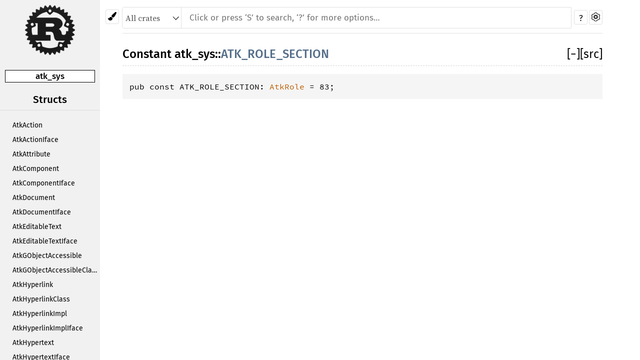

--- FILE ---
content_type: text/html; charset=utf-8
request_url: https://gtk-rs.org/gtk3-rs/stable/0.9/docs/atk_sys/constant.ATK_ROLE_SECTION.html
body_size: 1098
content:
<!DOCTYPE html><html lang="en"><head><meta charset="utf-8"><meta name="viewport" content="width=device-width, initial-scale=1.0"><meta name="generator" content="rustdoc"><meta name="description" content="API documentation for the Rust `ATK_ROLE_SECTION` constant in crate `atk_sys`."><meta name="keywords" content="rust, rustlang, rust-lang, ATK_ROLE_SECTION"><title>atk_sys::ATK_ROLE_SECTION - Rust</title><link rel="stylesheet" type="text/css" href="../normalize.css"><link rel="stylesheet" type="text/css" href="../rustdoc.css" id="mainThemeStyle"><link rel="stylesheet" type="text/css" href="../light.css"  id="themeStyle"><link rel="stylesheet" type="text/css" href="../dark.css" disabled ><link rel="stylesheet" type="text/css" href="../ayu.css" disabled ><script src="../storage.js"></script><noscript><link rel="stylesheet" href="../noscript.css"></noscript><link rel="shortcut icon" href="../favicon.ico"><style type="text/css">#crate-search{background-image:url("../down-arrow.svg");}</style></head><body class="rustdoc constant"><!--[if lte IE 8]><div class="warning">This old browser is unsupported and will most likely display funky things.</div><![endif]--><nav class="sidebar"><div class="sidebar-menu">&#9776;</div><a href='../atk_sys/index.html'><div class='logo-container rust-logo'><img src='../rust-logo.png' alt='logo'></div></a><div class="sidebar-elems"><p class='location'><a href='index.html'>atk_sys</a></p><script>window.sidebarCurrent = {name: 'ATK_ROLE_SECTION', ty: 'constant', relpath: ''};</script><script defer src="sidebar-items.js"></script></div></nav><div class="theme-picker"><button id="theme-picker" aria-label="Pick another theme!"><img src="../brush.svg" width="18" alt="Pick another theme!"></button><div id="theme-choices"></div></div><script src="../theme.js"></script><nav class="sub"><form class="search-form"><div class="search-container"><div><select id="crate-search"><option value="All crates">All crates</option></select><input class="search-input" name="search" disabled autocomplete="off" spellcheck="false" placeholder="Click or press ‘S’ to search, ‘?’ for more options…" type="search"></div><span class="help-button">?</span>
                <a id="settings-menu" href="../settings.html"><img src="../wheel.svg" width="18" alt="Change settings"></a></div></form></nav><section id="main" class="content"><h1 class='fqn'><span class='out-of-band'><span id='render-detail'><a id="toggle-all-docs" href="javascript:void(0)" title="collapse all docs">[<span class='inner'>&#x2212;</span>]</a></span><a class='srclink' href='../src/atk_sys/lib.rs.html#158' title='goto source code'>[src]</a></span><span class='in-band'>Constant <a href='index.html'>atk_sys</a>::<wbr><a class="constant" href=''>ATK_ROLE_SECTION</a></span></h1><pre class='rust const'>pub const ATK_ROLE_SECTION: <a class="type" href="../atk_sys/type.AtkRole.html" title="type atk_sys::AtkRole">AtkRole</a> = 83;</pre></section><section id="search" class="content hidden"></section><section class="footer"></section><script>window.rootPath = "../";window.currentCrate = "atk_sys";</script><script src="../main.js"></script><script defer src="../search-index.js"></script></body></html>

--- FILE ---
content_type: text/css; charset=utf-8
request_url: https://gtk-rs.org/gtk3-rs/stable/0.9/docs/rustdoc.css
body_size: 4994
content:
 @font-face {font-family:'Fira Sans';font-style:normal;font-weight:400;src:local('Fira Sans'),url("FiraSans-Regular.woff") format('woff');}@font-face {font-family:'Fira Sans';font-style:normal;font-weight:500;src:local('Fira Sans Medium'),url("FiraSans-Medium.woff") format('woff');}@font-face {font-family:'Source Serif Pro';font-style:normal;font-weight:400;src:local('Source Serif Pro'),url("SourceSerifPro-Regular.ttf.woff") format('woff');}@font-face {font-family:'Source Serif Pro';font-style:italic;font-weight:400;src:local('Source Serif Pro Italic'),url("SourceSerifPro-It.ttf.woff") format('woff');}@font-face {font-family:'Source Serif Pro';font-style:normal;font-weight:700;src:local('Source Serif Pro Bold'),url("SourceSerifPro-Bold.ttf.woff") format('woff');}@font-face {font-family:'Source Code Pro';font-style:normal;font-weight:400;src:url("SourceCodePro-Regular.woff") format('woff');}@font-face {font-family:'Source Code Pro';font-style:normal;font-weight:600;src:url("SourceCodePro-Semibold.woff") format('woff');}*{-webkit-box-sizing:border-box;-moz-box-sizing:border-box;box-sizing:border-box;}html{content:"";}@media (prefers-color-scheme:light){html{content:"light";}}@media (prefers-color-scheme:dark){html{content:"dark";}}body{font:16px/1.4 "Source Serif Pro",serif;margin:0;position:relative;padding:10px 15px 20px 15px;-webkit-font-feature-settings:"kern","liga";-moz-font-feature-settings:"kern","liga";font-feature-settings:"kern","liga";}h1{font-size:1.5em;}h2{font-size:1.4em;}h3{font-size:1.3em;}h1,h2,h3:not(.impl):not(.method):not(.type):not(.tymethod):not(.notable),h4:not(.method):not(.type):not(.tymethod):not(.associatedconstant){font-weight:500;margin:20px 0 15px 0;padding-bottom:6px;}h1.fqn{border-bottom:1px dashed;margin-top:0;}h1.fqn>.in-band>a:hover{text-decoration:underline;}h2,h3:not(.impl):not(.method):not(.type):not(.tymethod),h4:not(.method):not(.type):not(.tymethod):not(.associatedconstant){border-bottom:1px solid;}h3.impl,h3.method,h4.method,h3.type,h4.type,h4.associatedconstant{flex-basis:100%;font-weight:600;margin-top:16px;margin-bottom:10px;position:relative;}h3.impl,h3.method,h3.type{padding-left:15px;}h1,h2,h3,h4,.sidebar,a.source,.search-input,.content table :not(code)>a,.collapse-toggle,div.item-list .out-of-band,#source-sidebar,#sidebar-toggle{font-family:"Fira Sans",sans-serif;}ol,ul{padding-left:25px;}ul ul,ol ul,ul ol,ol ol{margin-bottom:.6em;}p{margin:0 0 .6em 0;}summary{outline:none;}code,pre,a.test-arrow{font-family:"Source Code Pro",monospace;}.docblock code,.docblock-short code{border-radius:3px;padding:0 0.1em;}.docblock pre code,.docblock-short pre code,.docblock code.spotlight{padding:0;}.docblock code.spotlight :last-child{padding-bottom:0.6em;}pre{padding:14px;}.source .content pre{padding:20px;}img{max-width:100%;}li{position:relative;}.source .content{margin-top:50px;max-width:none;overflow:visible;margin-left:0px;min-width:70em;}nav.sub{font-size:16px;text-transform:uppercase;}.sidebar{width:200px;position:fixed;left:0;top:0;bottom:0;overflow:auto;}*{scrollbar-width:initial;}.sidebar{scrollbar-width:thin;}::-webkit-scrollbar{width:12px;}.sidebar::-webkit-scrollbar{width:8px;}::-webkit-scrollbar-track{-webkit-box-shadow:inset 0;}.sidebar .block>ul>li{margin-right:-10px;}.content,nav{max-width:960px;}.hidden{display:none !important;}.logo-container{height:100px;width:100px;position:relative;margin:20px auto;display:block;margin-top:10px;}.logo-container>img{max-width:100px;max-height:100px;position:absolute;left:50%;top:50%;transform:translate(-50%,-50%);display:block;}.sidebar .location{border:1px solid;font-size:17px;margin:30px 10px 20px 10px;text-align:center;word-wrap:break-word;}.sidebar .version{font-size:15px;text-align:center;border-bottom:1px solid;overflow-wrap:break-word;word-wrap:break-word;word-break:break-word;}.location:empty{border:none;}.location a:first-child{font-weight:500;}.block{padding:0;margin-bottom:14px;}.block h2,.block h3{margin-top:0;margin-bottom:8px;text-align:center;}.block ul,.block li{margin:0 10px;padding:0;list-style:none;}.block a{display:block;text-overflow:ellipsis;overflow:hidden;line-height:15px;padding:7px 5px;font-size:14px;font-weight:300;transition:border 500ms ease-out;}.sidebar-title{border-top:1px solid;border-bottom:1px solid;text-align:center;font-size:17px;margin-bottom:5px;}.sidebar-links{margin-bottom:15px;}.sidebar-links>a{padding-left:10px;width:100%;}.sidebar-menu{display:none;}.content{padding:15px 0;}.source .content pre.rust{white-space:pre;overflow:auto;padding-left:0;}.rustdoc:not(.source) .example-wrap{display:inline-flex;margin-bottom:10px;position:relative;}.example-wrap{width:100%;}.example-wrap>pre.line-number{overflow:initial;border:1px solid;border-top-left-radius:5px;border-bottom-left-radius:5px;padding:13px 8px;text-align:right;}.rustdoc:not(.source) .example-wrap>pre.rust{width:100%;overflow-x:auto;}.rustdoc:not(.source) .example-wrap>pre{margin:0;}#search{margin-left:230px;position:relative;}#results{position:absolute;right:0;left:0;overflow:auto;}#results>table{width:100%;table-layout:fixed;margin-bottom:40px;}.content pre.line-numbers{float:left;border:none;position:relative;-webkit-user-select:none;-moz-user-select:none;-ms-user-select:none;user-select:none;}.line-numbers span{cursor:pointer;}.docblock-short p{display:inline;}.docblock-short.nowrap{display:block;overflow:hidden;white-space:nowrap;text-overflow:ellipsis;}.docblock-short p{overflow:hidden;text-overflow:ellipsis;margin:0;}.docblock code,.docblock-short code{white-space:pre-wrap;}.docblock h1,.docblock h2,.docblock h3,.docblock h4,.docblock h5{border-bottom:1px solid;}#main>.docblock h1{font-size:1.3em;}#main>.docblock h2{font-size:1.15em;}#main>.docblock h3,#main>.docblock h4,#main>.docblock h5{font-size:1em;}#main>h2+div,#main>h2+h3,#main>h3+div{display:none;flex-wrap:wrap;}.docblock h1{font-size:1em;}.docblock h2{font-size:0.95em;}.docblock h3,.docblock h4,.docblock h5{font-size:0.9em;}.docblock{margin-left:24px;position:relative;}.content .out-of-band{float:right;font-size:23px;margin:0px;padding:0px;font-weight:normal;}h3.impl>.out-of-band{font-size:21px;}h4.method>.out-of-band{font-size:19px;}h4>code,h3>code,.invisible>code{max-width:calc(100% - 41px);display:block;}.invisible{width:100%;display:inline-block;}.content .in-band{margin:0px;padding:0px;}.in-band>code{display:inline-block;}#main{position:relative;}#main>.since{top:inherit;font-family:"Fira Sans",sans-serif;}.content table:not(.table-display){border-spacing:0 5px;}.content td{vertical-align:top;}.content td:first-child{padding-right:20px;}.content td p:first-child{margin-top:0;}.content td h1,.content td h2{margin-left:0;font-size:1.1em;}.content tr:first-child td{border-top:0;}.docblock table{margin:.5em 0;width:calc(100% - 2px);border:1px dashed;}.docblock table td{padding:.5em;border:1px dashed;}.docblock table th{padding:.5em;text-align:left;border:1px solid;}.fields+table{margin-bottom:1em;}.content .item-list{list-style-type:none;padding:0;}.content .multi-column{-moz-column-count:5;-moz-column-gap:2.5em;-webkit-column-count:5;-webkit-column-gap:2.5em;column-count:5;column-gap:2.5em;}.content .multi-column li{width:100%;display:inline-block;}.content .method{font-size:1em;position:relative;}.content .method .where,.content .fn .where,.content .where.fmt-newline{display:block;font-size:0.8em;}.content .methods>div:not(.notable-traits){margin-left:40px;margin-bottom:15px;}.content .docblock>.impl-items{margin-left:20px;margin-top:-34px;}.content .docblock>.impl-items>h4{border-bottom:0;}.content .docblock>.impl-items .table-display{margin:0;}.content .docblock>.impl-items table td{padding:0;}.toggle-wrapper.marg-left>.collapse-toggle{left:-24px;}.content .docblock>.impl-items .table-display,.impl-items table td{border:none;}.content .stability code{font-size:90%;}.content .stability{position:relative;margin-left:33px;margin-top:-13px;}.sub-variant>div>.stability{margin-top:initial;}.content .stability::before{content:'⬑';font-size:25px;position:absolute;top:-6px;left:-19px;}.content .impl-items .method,.content .impl-items>.type,.impl-items>.associatedconstant{margin-left:20px;}.content .impl-items .docblock,.content .impl-items .stability{margin-bottom:.6em;}.content .impl-items>.stability{margin-left:40px;}.methods>.stability,.content .impl-items>.stability{margin-top:-8px;}.impl-items{flex-basis:100%;}#main>.stability{margin-top:0;}nav:not(.sidebar){border-bottom:1px solid;padding-bottom:10px;margin-bottom:10px;}nav.main{padding:20px 0;text-align:center;}nav.main .current{border-top:1px solid;border-bottom:1px solid;}nav.main .separator{border:1px solid;display:inline-block;height:23px;margin:0 20px;}nav.sum{text-align:right;}nav.sub form{display:inline;}nav.sub,.content{margin-left:230px;}a{text-decoration:none;background:transparent;}.small-section-header:hover>.anchor{display:initial;}.in-band:hover>.anchor,.impl:hover>.anchor{display:inline-block;position:absolute;}.anchor{display:none;position:absolute;left:-7px;}.anchor.field{left:-5px;}.small-section-header>.anchor{left:-28px;padding-right:10px;}.anchor:before{content:'\2002\00a7\2002';}.docblock a:not(.srclink):not(.test-arrow):hover,.docblock-short a:not(.srclink):not(.test-arrow):hover,.stability a{text-decoration:underline;}.invisible>.srclink,h4>code+.srclink{position:absolute;top:0;right:0;font-size:17px;font-weight:normal;}.block a.current.crate{font-weight:500;}.search-container{position:relative;}.search-container>div{display:inline-flex;width:calc(100% - 63px);}#crate-search{margin-top:5px;padding:6px;padding-right:19px;flex:none;border:0;border-right:0;border-radius:4px 0 0 4px;outline:none;cursor:pointer;border-right:1px solid;-moz-appearance:none;-webkit-appearance:none;text-indent:0.01px;text-overflow:"";background-repeat:no-repeat;background-color:transparent;background-size:20px;background-position:calc(100% - 1px) 56%;}.search-container>.top-button{position:absolute;right:0;top:10px;}.search-input{-moz-box-sizing:border-box !important;box-sizing:border-box !important;outline:none;border:none;border-radius:1px;margin-top:5px;padding:10px 16px;font-size:17px;transition:border-color 300ms ease;transition:border-radius 300ms ease-in-out;transition:box-shadow 300ms ease-in-out;width:100%;}#crate-search+.search-input{border-radius:0 1px 1px 0;width:calc(100% - 32px);}.search-input:focus{border-radius:2px;border:0;outline:0;}.search-results .desc{white-space:nowrap;text-overflow:ellipsis;overflow:hidden;display:block;}.search-results a{display:block;}.content .search-results td:first-child{padding-right:0;width:50%;}.content .search-results td:first-child a{padding-right:10px;}.content .search-results td:first-child a:after{clear:both;content:"";display:block;}.content .search-results td:first-child a span{float:left;}tr.result span.primitive::after{content:' (primitive type)';font-style:italic;}tr.result span.keyword::after{content:' (keyword)';font-style:italic;}body.blur>:not(#help){filter:blur(8px);-webkit-filter:blur(8px);opacity:.7;}#help{width:100%;height:100vh;position:fixed;top:0;left:0;display:flex;justify-content:center;align-items:center;}#help>div{flex:0 0 auto;box-shadow:0 0 6px rgba(0,0,0,.2);width:550px;height:auto;border:1px solid;}#help dt{float:left;clear:left;display:block;}#help dd{margin:5px 35px;}#help .infos{padding-left:0;}#help h1,#help h2{margin-top:0;}#help>div div{width:50%;float:left;padding:20px;padding-left:17px;}.stab{display:table;border-width:1px;border-style:solid;padding:3px;margin-bottom:5px;font-size:90%;}.stab p{display:inline;}.stab summary{display:list-item;}.stab .emoji{font-size:1.5em;}.module-item .stab{border-radius:3px;display:inline-block;font-size:80%;line-height:1.2;margin-bottom:0;margin-right:.3em;padding:2px;vertical-align:text-bottom;}.module-item.unstable{opacity:0.65;}.since{font-weight:normal;font-size:initial;position:absolute;right:0;top:0;}.impl-items .since,.impl .since{flex-grow:0;padding-left:12px;padding-right:2px;position:initial;}.impl-items .srclink,.impl .srclink{flex-grow:0;font-size:17px;font-weight:normal;}.impl-items code,.impl code{flex-grow:1;}.impl-items h4,h4.impl,h3.impl{display:flex;flex-basis:100%;font-size:16px;margin-bottom:12px;justify-content:space-between;}.variants_table{width:100%;}.variants_table tbody tr td:first-child{width:1%;}td.summary-column{width:100%;}.summary{padding-right:0px;}pre.rust .question-mark{font-weight:bold;}a.test-arrow{display:inline-block;position:absolute;padding:5px 10px 5px 10px;border-radius:5px;font-size:130%;top:5px;right:5px;z-index:1;}a.test-arrow:hover{text-decoration:none;}.section-header:hover a:before{position:absolute;left:-25px;padding-right:10px;content:'\2002\00a7\2002';}.section-header:hover a{text-decoration:none;}.section-header a{color:inherit;}.collapse-toggle{font-weight:300;position:absolute;left:-23px;top:0;}h3>.collapse-toggle,h4>.collapse-toggle{font-size:0.8em;top:5px;}.toggle-wrapper>.collapse-toggle{left:-24px;margin-top:0px;}.toggle-wrapper{position:relative;margin-top:0;}.toggle-wrapper.collapsed{height:25px;transition:height .2s;margin-bottom:.6em;}.collapse-toggle>.inner{display:inline-block;width:1.2ch;text-align:center;}.collapse-toggle.hidden-default{position:relative;margin-left:20px;}.since+.srclink{display:table-cell;padding-left:10px;}.item-spacer{width:100%;height:12px;}.out-of-band>span.since{position:initial;font-size:20px;margin-right:5px;}.toggle-wrapper>.collapse-toggle{left:0;}.variant+.toggle-wrapper+.docblock>p{margin-top:5px;}.sub-variant,.sub-variant>h3{margin-top:1px !important;}#main>.sub-variant>h3{font-size:15px;margin-left:25px;margin-bottom:5px;}.sub-variant>div{margin-left:20px;margin-bottom:10px;}.sub-variant>div>span{display:block;position:relative;}.toggle-label{display:inline-block;margin-left:4px;margin-top:3px;}.enum>.toggle-wrapper+.docblock,.struct>.toggle-wrapper+.docblock{margin-left:30px;margin-bottom:20px;margin-top:5px;}.docblock>.section-header:first-child{margin-left:15px;margin-top:0;}.docblock>.section-header:first-child:hover>a:before{left:-10px;}.enum>.collapsed,.struct>.collapsed{margin-bottom:25px;}#main>.variant,#main>.structfield{display:block;}.attributes{display:block;margin-top:0px !important;margin-right:0px;margin-bottom:0px !important;margin-left:30px;}.toggle-attributes.collapsed{margin-bottom:0;}.impl-items>.toggle-attributes{margin-left:20px;}.impl-items .attributes{font-weight:500;}:target>code{opacity:1;}.information{position:absolute;left:-25px;margin-top:7px;z-index:1;}.tooltip{position:relative;display:inline-block;cursor:pointer;}.tooltip .tooltiptext{width:120px;display:none;text-align:center;padding:5px 3px 3px 3px;border-radius:6px;margin-left:5px;top:-5px;left:105%;z-index:10;font-size:16px;}.tooltip .tooltiptext::after{content:" ";position:absolute;top:50%;left:16px;margin-top:-5px;border-width:5px;border-style:solid;}.tooltip.compile_fail,.tooltip.should_panic,.tooltip.ignore{font-weight:bold;font-size:20px;}.notable-traits-tooltip{display:inline-block;cursor:pointer;}.notable-traits:hover .notable-traits-tooltiptext,.notable-traits .notable-traits-tooltiptext.force-tooltip{display:inline-block;}.notable-traits .notable-traits-tooltiptext{display:none;padding:5px 3px 3px 3px;border-radius:6px;margin-left:5px;z-index:10;font-size:16px;cursor:default;position:absolute;border:1px solid;}.notable-traits-tooltip::after{content:"\00a0\00a0\00a0";}.notable-traits .notable,.notable-traits .docblock{margin:0;}.notable-traits .docblock code.content{margin:0;padding:0;font-size:20px;}pre.rust.rust-example-rendered{position:relative;}pre.rust{tab-size:4;-moz-tab-size:4;}.search-failed{text-align:center;margin-top:20px;}.search-failed>ul{text-align:left;max-width:570px;margin-left:auto;margin-right:auto;}#titles{height:35px;}#titles>div{float:left;width:33.3%;text-align:center;font-size:18px;cursor:pointer;border-top:2px solid;}#titles>div:not(:last-child){margin-right:1px;width:calc(33.3% - 1px);}#titles>div>div.count{display:inline-block;font-size:16px;}.notable-traits{cursor:pointer;z-index:2;margin-left:5px;}h4>.notable-traits{position:absolute;left:-44px;top:2px;}#all-types{text-align:center;border:1px solid;margin:0 10px;margin-bottom:10px;display:block;border-radius:7px;}#all-types>p{margin:5px 0;}#sidebar-toggle{position:fixed;top:30px;left:300px;z-index:10;padding:3px;border-top-right-radius:3px;border-bottom-right-radius:3px;cursor:pointer;font-weight:bold;transition:left .5s;font-size:1.2em;border:1px solid;border-left:0;}#source-sidebar{position:fixed;top:0;bottom:0;left:0;width:300px;z-index:1;overflow:auto;transition:left .5s;border-right:1px solid;}#source-sidebar>.title{font-size:1.5em;text-align:center;border-bottom:1px solid;margin-bottom:6px;}.theme-picker{position:absolute;left:211px;top:19px;}.theme-picker button{outline:none;}#settings-menu,.help-button{position:absolute;top:10px;}#settings-menu{right:0;outline:none;}.help-button{right:30px;font-family:"Fira Sans",sans-serif;text-align:center;font-size:17px;}#theme-picker,#settings-menu,.help-button{padding:4px;width:27px;height:29px;border:1px solid;border-radius:3px;cursor:pointer;}#theme-choices{display:none;position:absolute;left:0;top:28px;border:1px solid;border-radius:3px;z-index:1;cursor:pointer;}#theme-choices>button{border:none;width:100%;padding:4px;text-align:center;background:rgba(0,0,0,0);}#theme-choices>button:not(:first-child){border-top:1px solid;}@media (min-width:701px){.information:first-child>.tooltip{margin-top:16px;}}@media (max-width:700px){body{padding-top:0px;}.rustdoc>.sidebar{height:45px;min-height:40px;margin:0;margin-left:-15px;padding:0 15px;position:static;z-index:11;}.sidebar>.location{float:right;margin:0px;margin-top:2px;padding:3px 10px 1px 10px;min-height:39px;background:inherit;text-align:left;font-size:24px;}.sidebar .location:empty{padding:0;}.sidebar .logo-container{width:35px;height:35px;margin-top:5px;margin-bottom:5px;float:left;margin-left:50px;}.sidebar .logo-container>img{max-width:35px;max-height:35px;}.sidebar-menu{position:fixed;z-index:10;font-size:2rem;cursor:pointer;width:45px;left:0;text-align:center;display:block;border-bottom:1px solid;border-right:1px solid;height:45px;}.rustdoc.source>.sidebar>.sidebar-menu{display:none;}.sidebar-elems{position:fixed;z-index:1;left:0;top:45px;bottom:0;overflow-y:auto;border-right:1px solid;display:none;}.sidebar>.block.version{border-bottom:none;margin-top:12px;}nav.sub{width:calc(100% - 32px);float:right;}.content{margin-left:0px;}#main{margin-top:45px;padding:0;}.content .in-band{width:100%;}.content h4>.out-of-band{position:inherit;}.toggle-wrapper>.collapse-toggle{left:0px;}.toggle-wrapper{height:1.5em;}#search{margin-left:0;}.content .impl-items .method,.content .impl-items>.type,.impl-items>.associatedconstant{display:flex;}.anchor{display:none !important;}h1.fqn{overflow:initial;}.theme-picker{left:10px;top:54px;z-index:1;}h4>.notable-traits{position:absolute;left:-22px;top:24px;}#titles>div>div.count{float:left;width:100%;}#titles{height:50px;}.sidebar.mobile{position:fixed;width:100%;margin-left:0;background-color:rgba(0,0,0,0);height:100%;}.sidebar{width:calc(100% + 30px);}.show-it{display:block;width:246px;}.show-it>.block.items{margin:8px 0;}.show-it>.block.items>ul{margin:0;}.show-it>.block.items>ul>li{text-align:center;margin:2px 0;}.show-it>.block.items>ul>li>a{font-size:21px;}#sidebar-filler{position:fixed;left:45px;width:calc(100% - 45px);top:0;height:45px;z-index:-1;border-bottom:1px solid;}.collapse-toggle{left:-20px;}.impl>.collapse-toggle{left:-10px;}#all-types{margin:10px;}#sidebar-toggle{top:100px;width:30px;font-size:1.5rem;text-align:center;padding:0;}#source-sidebar{z-index:11;}#main>.line-numbers{margin-top:0;}.notable-traits .notable-traits-tooltiptext{left:0;top:100%;}}@media print{nav.sub,.content .out-of-band,.collapse-toggle{display:none;}}@media (max-width:416px){#titles{height:73px;}#titles>div{height:73px;}}h3.notable{margin:0;margin-bottom:13px;font-size:19px;}kbd{display:inline-block;padding:3px 5px;font:15px monospace;line-height:10px;vertical-align:middle;border:solid 1px;border-radius:3px;box-shadow:inset 0 -1px 0;cursor:default;}.hidden-by-impl-hider,.hidden-by-usual-hider{display:none !important;}#implementations-list>h3>span.in-band{width:100%;}.table-display{width:100%;border:0;border-collapse:collapse;border-spacing:0;font-size:16px;}.table-display tr td:first-child{padding-right:0;}.table-display tr td:last-child{float:right;}.table-display .out-of-band{position:relative;font-size:19px;display:block;}#implementors-list>.impl-items .table-display .out-of-band{font-size:17px;}.table-display td:hover .anchor{display:block;top:2px;left:-5px;}#main>ul{padding-left:10px;}#main>ul>li{list-style:none;}.non-exhaustive{margin-bottom:1em;}div.children{padding-left:27px;display:none;}div.name{cursor:pointer;position:relative;margin-left:16px;}div.files>a{display:block;padding:0 3px;}div.files>a:hover,div.name:hover{background-color:#a14b4b;}div.name.expand+.children{display:block;}div.name::before{content:"\25B6";padding-left:4px;font-size:0.7em;position:absolute;left:-16px;top:4px;}div.name.expand::before{transform:rotate(90deg);left:-15px;top:2px;}.type-decl>pre>.toggle-wrapper.toggle-attributes.top-attr{margin-left:0 !important;}.type-decl>pre>.docblock.attributes.top-attr{margin-left:1.8em !important;}.type-decl>pre>.toggle-attributes{margin-left:2.2em;}.type-decl>pre>.docblock.attributes{margin-left:4em;}

--- FILE ---
content_type: text/css; charset=utf-8
request_url: https://gtk-rs.org/gtk3-rs/stable/0.9/docs/dark.css
body_size: 1810
content:
body{background-color:#353535;color:#ddd;}h1,h2,h3:not(.impl):not(.method):not(.type):not(.tymethod),h4:not(.method):not(.type):not(.tymethod){color:#ddd;}h1.fqn{border-bottom-color:#d2d2d2;}h2,h3:not(.impl):not(.method):not(.type):not(.tymethod),h4:not(.method):not(.type):not(.tymethod){border-bottom-color:#d2d2d2;}.in-band{background-color:#353535;}.invisible{background:rgba(0,0,0,0);}.docblock code,.docblock-short code{background-color:#2A2A2A;}pre{background-color:#2A2A2A;}.sidebar{background-color:#505050;}.logo-container.rust-logo>img{filter:drop-shadow(1px 0 0px #fff) drop-shadow(0 1px 0 #fff) drop-shadow(-1px 0 0 #fff) drop-shadow(0 -1px 0 #fff)}*{scrollbar-color:rgb(64,65,67) #717171;}.sidebar{scrollbar-color:rgba(32,34,37,.6) transparent;}::-webkit-scrollbar-track{background-color:#717171;}::-webkit-scrollbar-thumb{background-color:rgba(32,34,37,.6);}.sidebar::-webkit-scrollbar-track{background-color:#717171;}.sidebar::-webkit-scrollbar-thumb{background-color:rgba(32,34,37,.6);}.sidebar .current{background-color:#333;}.source .sidebar{background-color:#353535;}.sidebar .location{border-color:#fff;background:#575757;color:#DDD;}.sidebar .version{border-bottom-color:#DDD;}.sidebar-title{border-top-color:#777;border-bottom-color:#777;}.block a:hover{background:#444;}.line-numbers span{color:#3B91E2;}.line-numbers .line-highlighted{background-color:#0a042f !important;}.docblock h1,.docblock h2,.docblock h3,.docblock h4,.docblock h5{border-bottom-color:#DDD;}.docblock table,.docblock table td,.docblock table th{border-color:#ddd;}.content .method .where,.content .fn .where,.content .where.fmt-newline{color:#ddd;}.content .highlighted{color:#eee !important;background-color:#616161;}.content .highlighted a,.content .highlighted span{color:#eee !important;}.content .highlighted.trait{background-color:#013191;}.content .highlighted.traitalias{background-color:#013191;}.content .highlighted.mod,.content .highlighted.externcrate{background-color:#afc6e4;}.content .highlighted.mod{background-color:#803a1b;}.content .highlighted.externcrate{background-color:#396bac;}.content .highlighted.enum{background-color:#5b4e68;}.content .highlighted.struct{background-color:#194e9f;}.content .highlighted.union{background-color:#b7bd49;}.content .highlighted.fn,.content .highlighted.method,.content .highlighted.tymethod{background-color:#4950ed;}.content .highlighted.type{background-color:#38902c;}.content .highlighted.foreigntype{background-color:#b200d6;}.content .highlighted.attr,.content .highlighted.derive,.content .highlighted.macro{background-color:#217d1c;}.content .highlighted.constant,.content .highlighted.static{background-color:#0063cc;}.content .highlighted.primitive{background-color:#00708a;}.content .highlighted.keyword{background-color:#884719;}.content .stability::before{color:#ccc;}.content span.enum,.content a.enum,.block a.current.enum{color:#82b089;}.content span.struct,.content a.struct,.block a.current.struct{color:#2dbfb8;}.content span.type,.content a.type,.block a.current.type{color:#ff7f00;}.content span.foreigntype,.content a.foreigntype,.block a.current.foreigntype{color:#dd7de8;}.content span.attr,.content a.attr,.block a.current.attr,.content span.derive,.content a.derive,.block a.current.derive,.content span.macro,.content a.macro,.block a.current.macro{color:#09bd00;}.content span.union,.content a.union,.block a.current.union{color:#a6ae37;}.content span.constant,.content a.constant,.block a.current.constant,.content span.static,.content a.static,.block a.current.static{color:#82a5c9;}.content span.primitive,.content a.primitive,.block a.current.primitive{color:#43aec7;}.content span.externcrate,.content span.mod,.content a.mod,.block a.current.mod{color:#bda000;}.content span.trait,.content a.trait,.block a.current.trait{color:#b78cf2;}.content span.traitalias,.content a.traitalias,.block a.current.traitalias{color:#b397da;}.content span.fn,.content a.fn,.block a.current.fn,.content span.method,.content a.method,.block a.current.method,.content span.tymethod,.content a.tymethod,.block a.current.tymethod,.content .fnname{color:#2BAB63;}.content span.keyword,.content a.keyword,.block a.current.keyword{color:#de5249;}pre.rust .comment{color:#8d8d8b;}pre.rust .doccomment{color:#8ca375;}nav:not(.sidebar){border-bottom-color:#4e4e4e;}nav.main .current{border-top-color:#eee;border-bottom-color:#eee;}nav.main .separator{border-color:#eee;}a{color:#ddd;}.docblock:not(.type-decl) a:not(.srclink):not(.test-arrow),.docblock-short a:not(.srclink):not(.test-arrow),.stability a{color:#D2991D;}a.test-arrow{color:#dedede;}.collapse-toggle{color:#999;}#crate-search{color:#111;background-color:#f0f0f0;border-color:#000;box-shadow:0 0 0 1px #000,0 0 0 2px transparent;}.search-input{color:#111;background-color:#f0f0f0;box-shadow:0 0 0 1px #000,0 0 0 2px transparent;}.search-input:focus{border-color:#008dfd;}.search-focus:disabled{background-color:#c5c4c4;}#crate-search+.search-input:focus{box-shadow:0 0 8px 4px #078dd8;}.module-item .stab{color:#ddd;}.stab.unstable{background:#FFF5D6;border-color:#FFC600;color:#2f2f2f;}.stab.deprecated{background:#F3DFFF;border-color:#7F0087;color:#2f2f2f;}.stab.portability{background:#C4ECFF;border-color:#7BA5DB;color:#2f2f2f;}.stab.portability>code{color:#ddd;}#help>div{background:#4d4d4d;border-color:#bfbfbf;}#help dt{border-color:#bfbfbf;background:rgba(0,0,0,0);color:black;}.since{color:grey;}tr.result span.primitive::after,tr.result span.keyword::after{color:#ddd;}.line-numbers :target{background-color:transparent;}pre.rust .kw{color:#ab8ac1;}pre.rust .kw-2,pre.rust .prelude-ty{color:#769acb;}pre.rust .number,pre.rust .string{color:#83a300;}pre.rust .self,pre.rust .bool-val,pre.rust .prelude-val,pre.rust .attribute,pre.rust .attribute .ident{color:#ee6868;}pre.rust .macro,pre.rust .macro-nonterminal{color:#3E999F;}pre.rust .lifetime{color:#d97f26;}pre.rust .question-mark{color:#ff9011;}.example-wrap>pre.line-number{border-color:#4a4949;}a.test-arrow{background-color:rgba(78,139,202,0.2);}a.test-arrow:hover{background-color:#4e8bca;}.toggle-label{color:#999;}:target>code,:target>.in-band{background-color:#494a3d;border-right:3px solid #bb7410;}pre.compile_fail{border-left:2px solid rgba(255,0,0,.8);}pre.compile_fail:hover,.information:hover+pre.compile_fail{border-left:2px solid #f00;}pre.should_panic{border-left:2px solid rgba(255,0,0,.8);}pre.should_panic:hover,.information:hover+pre.should_panic{border-left:2px solid #f00;}pre.ignore{border-left:2px solid rgba(255,142,0,.6);}pre.ignore:hover,.information:hover+pre.ignore{border-left:2px solid #ff9200;}.tooltip.compile_fail{color:rgba(255,0,0,.8);}.information>.compile_fail:hover{color:#f00;}.tooltip.should_panic{color:rgba(255,0,0,.8);}.information>.should_panic:hover{color:#f00;}.tooltip.ignore{color:rgba(255,142,0,.6);}.information>.ignore:hover{color:#ff9200;}.search-failed a{color:#0089ff;}.tooltip .tooltiptext{background-color:#000;color:#fff;border-color:#000;}.tooltip .tooltiptext::after{border-color:transparent black transparent transparent;}.notable-traits-tooltiptext{background-color:#111;border-color:#777;}#titles>div:not(.selected){background-color:#252525;border-top-color:#252525;}#titles>div:hover,#titles>div.selected{border-top-color:#0089ff;}#titles>div>div.count{color:#888;}@media (max-width:700px){.sidebar-menu{background-color:#505050;border-bottom-color:#e0e0e0;border-right-color:#e0e0e0;}.sidebar-elems{background-color:#505050;border-right-color:#000;}#sidebar-filler{background-color:#505050;border-bottom-color:#e0e0e0;}}kbd{color:#000;background-color:#fafbfc;border-color:#d1d5da;border-bottom-color:#c6cbd1;box-shadow-color:#c6cbd1;}#theme-picker,#settings-menu,.help-button{border-color:#e0e0e0;background:#f0f0f0;}#theme-picker:hover,#theme-picker:focus,#settings-menu:hover,#settings-menu:focus,.help-button:hover,.help-button:focus{border-color:#ffb900;}#theme-choices{border-color:#e0e0e0;background-color:#353535;}#theme-choices>button:not(:first-child){border-top-color:#e0e0e0;}#theme-choices>button:hover,#theme-choices>button:focus{background-color:#4e4e4e;}@media (max-width:700px){#theme-picker{background:#f0f0f0;}}#all-types{background-color:#505050;}#all-types:hover{background-color:#606060;}.search-results td span.alias{color:#fff;}.search-results td span.grey{color:#ccc;}#sidebar-toggle{background-color:#565656;}#sidebar-toggle:hover{background-color:#676767;}#source-sidebar{background-color:#565656;}#source-sidebar>.title{border-bottom-color:#ccc;}div.files>a:hover,div.name:hover{background-color:#444;}div.files>.selected{background-color:#333;}.setting-line>.title{border-bottom-color:#ddd;}

--- FILE ---
content_type: text/css; charset=utf-8
request_url: https://gtk-rs.org/gtk3-rs/stable/0.9/docs/ayu.css
body_size: 2178
content:
 body{background-color:#0f1419;color:#c5c5c5;}h1,h2,h3:not(.impl):not(.method):not(.type):not(.tymethod),h4:not(.method):not(.type):not(.tymethod){color:white;}h1.fqn{border-bottom-color:#5c6773;}h1.fqn a{color:#fff;}h2,h3:not(.impl):not(.method):not(.type):not(.tymethod){border-bottom-color:#5c6773;}h4:not(.method):not(.type):not(.tymethod):not(.associatedconstant){border:none;}.in-band{background-color:#0f1419;}.invisible{background:rgba(0,0,0,0);}code{color:#ffb454;}h3>code,h4>code,h5>code{color:#e6e1cf;}pre>code{color:#e6e1cf;}span code{color:#e6e1cf;}.docblock a>code{color:#39AFD7 !important;}.docblock code,.docblock-short code{background-color:#191f26;}pre{color:#e6e1cf;background-color:#191f26;}.sidebar{background-color:#14191f;}.logo-container.rust-logo>img{filter:drop-shadow(1px 0 0px #fff) drop-shadow(0 1px 0 #fff) drop-shadow(-1px 0 0 #fff) drop-shadow(0 -1px 0 #fff);}*{scrollbar-color:#5c6773 transparent;}.sidebar{scrollbar-color:#5c6773 transparent;}::-webkit-scrollbar-track{background-color:transparent;}::-webkit-scrollbar-thumb{background-color:#5c6773;}.sidebar::-webkit-scrollbar-track{background-color:transparent;}.sidebar::-webkit-scrollbar-thumb{background-color:#5c6773;}.sidebar .current{background-color:transparent;color:#ffb44c;}.source .sidebar{background-color:#0f1419;}.sidebar .location{border-color:#000;background-color:#0f1419;color:#fff;}.sidebar-elems .location{color:#ff7733;}.sidebar-elems .location a{color:#fff;}.sidebar .version{border-bottom-color:#424c57;}.sidebar-title{border-top-color:#5c6773;border-bottom-color:#5c6773;}.block a:hover{background:transparent;color:#ffb44c;}.line-numbers span{color:#5c6773ab;}.line-numbers .line-highlighted{background-color:rgba(255,236,164,0.06) !important;padding-right:4px;border-right:1px solid #ffb44c;}.docblock h1,.docblock h2,.docblock h3,.docblock h4,.docblock h5{border-bottom-color:#5c6773;}.docblock table,.docblock table td,.docblock table th{border-color:#5c6773;}.content .method .where,.content .fn .where,.content .where.fmt-newline{color:#c5c5c5;}.content .highlighted{color:#000 !important;background-color:#c6afb3;}.content .highlighted a,.content .highlighted span{color:#000 !important;}.content .highlighted{background-color:#c6afb3;}.search-results a{color:#0096cf;}.search-results a span.desc{color:#c5c5c5;}.content .stability::before{color:#ccc;}.content span.foreigntype,.content a.foreigntype{color:#ef57ff;}.content span.union,.content a.union{color:#98a01c;}.content span.constant,.content a.constant,.content span.static,.content a.static{color:#6380a0;}.content span.primitive,.content a.primitive{color:#32889b;}.content span.traitalias,.content a.traitalias{color:#57d399;}.content span.keyword,.content a.keyword{color:#de5249;}.content span.externcrate,.content span.mod,.content a.mod{color:#acccf9;}.content span.struct,.content a.struct{color:#ffa0a5;}.content span.enum,.content a.enum{color:#99e0c9;}.content span.trait,.content a.trait{color:#39AFD7;}.content span.type,.content a.type{color:#cfbcf5;}.content span.fn,.content a.fn,.content span.method,.content a.method,.content span.tymethod,.content a.tymethod,.content .fnname{color:#fdd687;}.content span.attr,.content a.attr,.content span.derive,.content a.derive,.content span.macro,.content a.macro{color:#a37acc;}pre.rust .comment{color:#788797;}pre.rust .doccomment{color:#a1ac88;}nav:not(.sidebar){border-bottom-color:#424c57;}nav.main .current{border-top-color:#5c6773;border-bottom-color:#5c6773;}nav.main .separator{border:1px solid #5c6773;}a{color:#c5c5c5;}.docblock:not(.type-decl) a:not(.srclink):not(.test-arrow),.docblock-short a:not(.srclink):not(.test-arrow),.stability a{color:#39AFD7;}.collapse-toggle{color:#999;}#crate-search{color:#c5c5c5;background-color:#141920;box-shadow:0 0 0 1px #424c57,0 0 0 2px transparent;border-color:#424c57;}.search-input{color:#ffffff;background-color:#141920;box-shadow:0 0 0 1px #424c57,0 0 0 2px transparent;transition:box-shadow 150ms ease-in-out;}#crate-search+.search-input:focus{box-shadow:0 0 0 1px #148099,0 0 0 2px transparent;}.search-focus:disabled{color:#929292;}.module-item .stab{color:#000;}.stab.unstable,.stab.deprecated,.stab.portability{color:#c5c5c5;background:#314559 !important;border-style:none !important;border-radius:4px;padding:3px 6px 3px 6px;}.stab.portability>code{color:#e6e1cf;background-color:transparent;}#help>div{background:#14191f;box-shadow:0px 6px 20px 0px black;border:none;border-radius:4px;}.since{color:grey;}tr.result span.primitive::after,tr.result span.keyword::after{color:#788797;}.line-numbers :target{background-color:transparent;}pre.rust .number,pre.rust .string{color:#b8cc52;}pre.rust .kw,pre.rust .kw-2,pre.rust .prelude-ty,pre.rust .bool-val,pre.rust .prelude-val,pre.rust .op,pre.rust .lifetime{color:#ff7733;}pre.rust .macro,pre.rust .macro-nonterminal{color:#a37acc;}pre.rust .question-mark{color:#ff9011;}pre.rust .self{color:#36a3d9;font-style:italic;}pre.rust .attribute{color:#e6e1cf;}pre.rust .attribute .ident,pre.rust .attribute .op{color:#e6e1cf;}.example-wrap>pre.line-number{color:#5c67736e;border:none;}a.test-arrow{font-size:100%;color:#788797;border-radius:4px;background-color:rgba(57,175,215,0.09);}a.test-arrow:hover{background-color:rgba(57,175,215,0.368);color:#c5c5c5;}.toggle-label{color:#999;}:target>code,:target>.in-band{background:rgba(255,236,164,0.06);border-right:3px solid rgba(255,180,76,0.85);}pre.compile_fail{border-left:2px solid rgba(255,0,0,.4);}pre.compile_fail:hover,.information:hover+pre.compile_fail{border-left:2px solid #f00;}pre.should_panic{border-left:2px solid rgba(255,0,0,.4);}pre.should_panic:hover,.information:hover+pre.should_panic{border-left:2px solid #f00;}pre.ignore{border-left:2px solid rgba(255,142,0,.6);}pre.ignore:hover,.information:hover+pre.ignore{border-left:2px solid #ff9200;}.tooltip.compile_fail{color:rgba(255,0,0,.5);}.information>.compile_fail:hover{color:#f00;}.tooltip.should_panic{color:rgba(255,0,0,.5);}.information>.should_panic:hover{color:#f00;}.tooltip.ignore{color:rgba(255,142,0,.6);}.information>.ignore:hover{color:#ff9200;}.search-failed a{color:#39AFD7;}.tooltip .tooltiptext{background-color:#314559;color:#c5c5c5;border:1px solid #5c6773;}.tooltip .tooltiptext::after{border-color:transparent #314559 transparent transparent;}.notable-traits-tooltiptext{background-color:#314559;border-color:#5c6773;}#titles>div.selected{background-color:#141920 !important;border-bottom:1px solid #ffb44c !important;border-top:none;}#titles>div:not(.selected){background-color:transparent !important;border:none;}#titles>div:hover{border-bottom:1px solid rgba(242,151,24,0.3);}#titles>div>div.count{color:#888;}.content .highlighted.mod,.content .highlighted.externcrate{}.search-input:focus{}.content span.attr,.content a.attr,.block a.current.attr,.content span.derive,.content a.derive,.block a.current.derive,.content span.macro,.content a.macro,.block a.current.macro{}.content .highlighted.trait{}.content span.struct,.content a.struct,.block a.current.struct{}#titles>div:hover,#titles>div.selected{}.content .highlighted.traitalias{}.content span.type,.content a.type,.block a.current.type{}.content span.union,.content a.union,.block a.current.union{}.content .highlighted.foreigntype{}pre.rust .lifetime{}.content .highlighted.primitive{}.content .highlighted.constant,.content .highlighted.static{}.stab.unstable{}.content .highlighted.fn,.content .highlighted.method,.content .highlighted.tymethod{}h2,h3:not(.impl):not(.method):not(.type):not(.tymethod),h4:not(.method):not(.type):not(.tymethod){}.content span.enum,.content a.enum,.block a.current.enum{}.content span.constant,.content a.constant,.block a.current.constant,.content span.static,.content a.static,.block a.current.static{}.content span.keyword,.content a.keyword,.block a.current.keyword{}pre.rust .comment{}.content .highlighted.enum{}.content .highlighted.struct{}.content .highlighted.keyword{}.content span.traitalias,.content a.traitalias,.block a.current.traitalias{}.content span.fn,.content a.fn,.block a.current.fn,.content span.method,.content a.method,.block a.current.method,.content span.tymethod,.content a.tymethod,.block a.current.tymethod,.content .fnname{}pre.rust .kw{}pre.rust .self,pre.rust .bool-val,pre.rust .prelude-val,pre.rust .attribute,pre.rust .attribute .ident{}.content span.foreigntype,.content a.foreigntype,.block a.current.foreigntype{}pre.rust .doccomment{}.stab.deprecated{}.content .highlighted.attr,.content .highlighted.derive,.content .highlighted.macro{}.stab.portability{}.content .highlighted.union{}.content span.primitive,.content a.primitive,.block a.current.primitive{}.content span.externcrate,.content span.mod,.content a.mod,.block a.current.mod{}.content .highlighted.type{}pre.rust .kw-2,pre.rust .prelude-ty{}.content span.trait,.content a.trait,.block a.current.trait{}@media (max-width:700px){.sidebar-menu{background-color:#14191f;border-bottom-color:#5c6773;border-right-color:#5c6773;}.sidebar-elems{background-color:#14191f;border-right-color:#5c6773;}#sidebar-filler{background-color:#14191f;border-bottom-color:#5c6773;}}kbd{color:#c5c5c5;background-color:#314559;border-color:#5c6773;border-bottom-color:#5c6773;box-shadow-color:#c6cbd1;}#theme-picker,#settings-menu,.help-button{border-color:#5c6773;background-color:#0f1419;}#theme-picker>img,#settings-menu>img{filter:invert(100);}#theme-picker:hover,#theme-picker:focus,#settings-menu:hover,#settings-menu:focus,.help-button:hover,.help-button:focus{border-color:#e0e0e0;}#theme-choices{border-color:#5c6773;background-color:#0f1419;}#theme-choices>button:not(:first-child){border-top-color:#c5c5c5;}#theme-choices>button:hover,#theme-choices>button:focus{background-color:rgba(70,70,70,0.33);}@media (max-width:700px){#theme-picker{background:#0f1419;}}#all-types{background-color:#14191f;}#all-types:hover{background-color:rgba(70,70,70,0.33);}.search-results td span.alias{color:#c5c5c5;}.search-results td span.grey{color:#999;}#sidebar-toggle{background-color:#14191f;}#sidebar-toggle:hover{background-color:rgba(70,70,70,0.33);}#source-sidebar{background-color:#14191f;}#source-sidebar>.title{color:#fff;border-bottom-color:#5c6773;}div.files>a:hover,div.name:hover{background-color:#14191f;color:#ffb44c;}div.files>.selected{background-color:#14191f;color:#ffb44c;}.setting-line>.title{border-bottom-color:#5c6773;}input:checked+.slider{background-color:#ffb454 !important;}

--- FILE ---
content_type: application/javascript; charset=utf-8
request_url: https://gtk-rs.org/gtk3-rs/stable/0.9/docs/atk_sys/sidebar-items.js
body_size: 3298
content:
initSidebarItems({"constant":[["ATK_HYPERLINK_IS_INLINE",""],["ATK_KEY_EVENT_LAST_DEFINED",""],["ATK_KEY_EVENT_PRESS",""],["ATK_KEY_EVENT_RELEASE",""],["ATK_LAYER_BACKGROUND",""],["ATK_LAYER_CANVAS",""],["ATK_LAYER_INVALID",""],["ATK_LAYER_MDI",""],["ATK_LAYER_OVERLAY",""],["ATK_LAYER_POPUP",""],["ATK_LAYER_WIDGET",""],["ATK_LAYER_WINDOW",""],["ATK_RELATION_CONTROLLED_BY",""],["ATK_RELATION_CONTROLLER_FOR",""],["ATK_RELATION_DESCRIBED_BY",""],["ATK_RELATION_DESCRIPTION_FOR",""],["ATK_RELATION_DETAILS",""],["ATK_RELATION_DETAILS_FOR",""],["ATK_RELATION_EMBEDDED_BY",""],["ATK_RELATION_EMBEDS",""],["ATK_RELATION_ERROR_FOR",""],["ATK_RELATION_ERROR_MESSAGE",""],["ATK_RELATION_FLOWS_FROM",""],["ATK_RELATION_FLOWS_TO",""],["ATK_RELATION_LABELLED_BY",""],["ATK_RELATION_LABEL_FOR",""],["ATK_RELATION_LAST_DEFINED",""],["ATK_RELATION_MEMBER_OF",""],["ATK_RELATION_NODE_CHILD_OF",""],["ATK_RELATION_NODE_PARENT_OF",""],["ATK_RELATION_NULL",""],["ATK_RELATION_PARENT_WINDOW_OF",""],["ATK_RELATION_POPUP_FOR",""],["ATK_RELATION_SUBWINDOW_OF",""],["ATK_ROLE_ACCEL_LABEL",""],["ATK_ROLE_ALERT",""],["ATK_ROLE_ANIMATION",""],["ATK_ROLE_APPLICATION",""],["ATK_ROLE_ARROW",""],["ATK_ROLE_ARTICLE",""],["ATK_ROLE_AUDIO",""],["ATK_ROLE_AUTOCOMPLETE",""],["ATK_ROLE_BLOCK_QUOTE",""],["ATK_ROLE_CALENDAR",""],["ATK_ROLE_CANVAS",""],["ATK_ROLE_CAPTION",""],["ATK_ROLE_CHART",""],["ATK_ROLE_CHECK_BOX",""],["ATK_ROLE_CHECK_MENU_ITEM",""],["ATK_ROLE_COLOR_CHOOSER",""],["ATK_ROLE_COLUMN_HEADER",""],["ATK_ROLE_COMBO_BOX",""],["ATK_ROLE_COMMENT",""],["ATK_ROLE_CONTENT_DELETION",""],["ATK_ROLE_CONTENT_INSERTION",""],["ATK_ROLE_DATE_EDITOR",""],["ATK_ROLE_DEFINITION",""],["ATK_ROLE_DESCRIPTION_LIST",""],["ATK_ROLE_DESCRIPTION_TERM",""],["ATK_ROLE_DESCRIPTION_VALUE",""],["ATK_ROLE_DESKTOP_FRAME",""],["ATK_ROLE_DESKTOP_ICON",""],["ATK_ROLE_DIAL",""],["ATK_ROLE_DIALOG",""],["ATK_ROLE_DIRECTORY_PANE",""],["ATK_ROLE_DOCUMENT_EMAIL",""],["ATK_ROLE_DOCUMENT_FRAME",""],["ATK_ROLE_DOCUMENT_PRESENTATION",""],["ATK_ROLE_DOCUMENT_SPREADSHEET",""],["ATK_ROLE_DOCUMENT_TEXT",""],["ATK_ROLE_DOCUMENT_WEB",""],["ATK_ROLE_DRAWING_AREA",""],["ATK_ROLE_EDITBAR",""],["ATK_ROLE_EMBEDDED",""],["ATK_ROLE_ENTRY",""],["ATK_ROLE_FILE_CHOOSER",""],["ATK_ROLE_FILLER",""],["ATK_ROLE_FONT_CHOOSER",""],["ATK_ROLE_FOOTER",""],["ATK_ROLE_FOOTNOTE",""],["ATK_ROLE_FORM",""],["ATK_ROLE_FRAME",""],["ATK_ROLE_GLASS_PANE",""],["ATK_ROLE_GROUPING",""],["ATK_ROLE_HEADER",""],["ATK_ROLE_HEADING",""],["ATK_ROLE_HTML_CONTAINER",""],["ATK_ROLE_ICON",""],["ATK_ROLE_IMAGE",""],["ATK_ROLE_IMAGE_MAP",""],["ATK_ROLE_INFO_BAR",""],["ATK_ROLE_INPUT_METHOD_WINDOW",""],["ATK_ROLE_INTERNAL_FRAME",""],["ATK_ROLE_INVALID",""],["ATK_ROLE_LABEL",""],["ATK_ROLE_LANDMARK",""],["ATK_ROLE_LAST_DEFINED",""],["ATK_ROLE_LAYERED_PANE",""],["ATK_ROLE_LEVEL_BAR",""],["ATK_ROLE_LINK",""],["ATK_ROLE_LIST",""],["ATK_ROLE_LIST_BOX",""],["ATK_ROLE_LIST_ITEM",""],["ATK_ROLE_LOG",""],["ATK_ROLE_MARQUEE",""],["ATK_ROLE_MATH",""],["ATK_ROLE_MATH_FRACTION",""],["ATK_ROLE_MATH_ROOT",""],["ATK_ROLE_MENU",""],["ATK_ROLE_MENU_BAR",""],["ATK_ROLE_MENU_ITEM",""],["ATK_ROLE_NOTIFICATION",""],["ATK_ROLE_OPTION_PANE",""],["ATK_ROLE_PAGE",""],["ATK_ROLE_PAGE_TAB",""],["ATK_ROLE_PAGE_TAB_LIST",""],["ATK_ROLE_PANEL",""],["ATK_ROLE_PARAGRAPH",""],["ATK_ROLE_PASSWORD_TEXT",""],["ATK_ROLE_POPUP_MENU",""],["ATK_ROLE_PROGRESS_BAR",""],["ATK_ROLE_PUSH_BUTTON",""],["ATK_ROLE_RADIO_BUTTON",""],["ATK_ROLE_RADIO_MENU_ITEM",""],["ATK_ROLE_RATING",""],["ATK_ROLE_REDUNDANT_OBJECT",""],["ATK_ROLE_ROOT_PANE",""],["ATK_ROLE_ROW_HEADER",""],["ATK_ROLE_RULER",""],["ATK_ROLE_SCROLL_BAR",""],["ATK_ROLE_SCROLL_PANE",""],["ATK_ROLE_SECTION",""],["ATK_ROLE_SEPARATOR",""],["ATK_ROLE_SLIDER",""],["ATK_ROLE_SPIN_BUTTON",""],["ATK_ROLE_SPLIT_PANE",""],["ATK_ROLE_STATIC",""],["ATK_ROLE_STATUSBAR",""],["ATK_ROLE_SUBSCRIPT",""],["ATK_ROLE_SUPERSCRIPT",""],["ATK_ROLE_TABLE",""],["ATK_ROLE_TABLE_CELL",""],["ATK_ROLE_TABLE_COLUMN_HEADER",""],["ATK_ROLE_TABLE_ROW",""],["ATK_ROLE_TABLE_ROW_HEADER",""],["ATK_ROLE_TEAR_OFF_MENU_ITEM",""],["ATK_ROLE_TERMINAL",""],["ATK_ROLE_TEXT",""],["ATK_ROLE_TIMER",""],["ATK_ROLE_TITLE_BAR",""],["ATK_ROLE_TOGGLE_BUTTON",""],["ATK_ROLE_TOOL_BAR",""],["ATK_ROLE_TOOL_TIP",""],["ATK_ROLE_TREE",""],["ATK_ROLE_TREE_ITEM",""],["ATK_ROLE_TREE_TABLE",""],["ATK_ROLE_UNKNOWN",""],["ATK_ROLE_VIDEO",""],["ATK_ROLE_VIEWPORT",""],["ATK_ROLE_WINDOW",""],["ATK_SCROLL_ANYWHERE",""],["ATK_SCROLL_BOTTOM_EDGE",""],["ATK_SCROLL_BOTTOM_RIGHT",""],["ATK_SCROLL_LEFT_EDGE",""],["ATK_SCROLL_RIGHT_EDGE",""],["ATK_SCROLL_TOP_EDGE",""],["ATK_SCROLL_TOP_LEFT",""],["ATK_STATE_ACTIVE",""],["ATK_STATE_ANIMATED",""],["ATK_STATE_ARMED",""],["ATK_STATE_BUSY",""],["ATK_STATE_CHECKABLE",""],["ATK_STATE_CHECKED",""],["ATK_STATE_DEFAULT",""],["ATK_STATE_DEFUNCT",""],["ATK_STATE_EDITABLE",""],["ATK_STATE_ENABLED",""],["ATK_STATE_EXPANDABLE",""],["ATK_STATE_EXPANDED",""],["ATK_STATE_FOCUSABLE",""],["ATK_STATE_FOCUSED",""],["ATK_STATE_HAS_POPUP",""],["ATK_STATE_HAS_TOOLTIP",""],["ATK_STATE_HORIZONTAL",""],["ATK_STATE_ICONIFIED",""],["ATK_STATE_INDETERMINATE",""],["ATK_STATE_INVALID",""],["ATK_STATE_INVALID_ENTRY",""],["ATK_STATE_LAST_DEFINED",""],["ATK_STATE_MANAGES_DESCENDANTS",""],["ATK_STATE_MODAL",""],["ATK_STATE_MULTISELECTABLE",""],["ATK_STATE_MULTI_LINE",""],["ATK_STATE_OPAQUE",""],["ATK_STATE_PRESSED",""],["ATK_STATE_READ_ONLY",""],["ATK_STATE_REQUIRED",""],["ATK_STATE_RESIZABLE",""],["ATK_STATE_SELECTABLE",""],["ATK_STATE_SELECTABLE_TEXT",""],["ATK_STATE_SELECTED",""],["ATK_STATE_SENSITIVE",""],["ATK_STATE_SHOWING",""],["ATK_STATE_SINGLE_LINE",""],["ATK_STATE_STALE",""],["ATK_STATE_SUPPORTS_AUTOCOMPLETION",""],["ATK_STATE_TRANSIENT",""],["ATK_STATE_TRUNCATED",""],["ATK_STATE_VERTICAL",""],["ATK_STATE_VISIBLE",""],["ATK_STATE_VISITED",""],["ATK_TEXT_ATTR_BG_COLOR",""],["ATK_TEXT_ATTR_BG_FULL_HEIGHT",""],["ATK_TEXT_ATTR_BG_STIPPLE",""],["ATK_TEXT_ATTR_DIRECTION",""],["ATK_TEXT_ATTR_EDITABLE",""],["ATK_TEXT_ATTR_FAMILY_NAME",""],["ATK_TEXT_ATTR_FG_COLOR",""],["ATK_TEXT_ATTR_FG_STIPPLE",""],["ATK_TEXT_ATTR_INDENT",""],["ATK_TEXT_ATTR_INVALID",""],["ATK_TEXT_ATTR_INVISIBLE",""],["ATK_TEXT_ATTR_JUSTIFICATION",""],["ATK_TEXT_ATTR_LANGUAGE",""],["ATK_TEXT_ATTR_LAST_DEFINED",""],["ATK_TEXT_ATTR_LEFT_MARGIN",""],["ATK_TEXT_ATTR_PIXELS_ABOVE_LINES",""],["ATK_TEXT_ATTR_PIXELS_BELOW_LINES",""],["ATK_TEXT_ATTR_PIXELS_INSIDE_WRAP",""],["ATK_TEXT_ATTR_RIGHT_MARGIN",""],["ATK_TEXT_ATTR_RISE",""],["ATK_TEXT_ATTR_SCALE",""],["ATK_TEXT_ATTR_SIZE",""],["ATK_TEXT_ATTR_STRETCH",""],["ATK_TEXT_ATTR_STRIKETHROUGH",""],["ATK_TEXT_ATTR_STYLE",""],["ATK_TEXT_ATTR_UNDERLINE",""],["ATK_TEXT_ATTR_VARIANT",""],["ATK_TEXT_ATTR_WEIGHT",""],["ATK_TEXT_ATTR_WRAP_MODE",""],["ATK_TEXT_BOUNDARY_CHAR",""],["ATK_TEXT_BOUNDARY_LINE_END",""],["ATK_TEXT_BOUNDARY_LINE_START",""],["ATK_TEXT_BOUNDARY_SENTENCE_END",""],["ATK_TEXT_BOUNDARY_SENTENCE_START",""],["ATK_TEXT_BOUNDARY_WORD_END",""],["ATK_TEXT_BOUNDARY_WORD_START",""],["ATK_TEXT_CLIP_BOTH",""],["ATK_TEXT_CLIP_MAX",""],["ATK_TEXT_CLIP_MIN",""],["ATK_TEXT_CLIP_NONE",""],["ATK_TEXT_GRANULARITY_CHAR",""],["ATK_TEXT_GRANULARITY_LINE",""],["ATK_TEXT_GRANULARITY_PARAGRAPH",""],["ATK_TEXT_GRANULARITY_SENTENCE",""],["ATK_TEXT_GRANULARITY_WORD",""],["ATK_VALUE_ACCEPTABLE",""],["ATK_VALUE_BAD",""],["ATK_VALUE_BEST",""],["ATK_VALUE_GOOD",""],["ATK_VALUE_HIGH",""],["ATK_VALUE_LAST_DEFINED",""],["ATK_VALUE_LOW",""],["ATK_VALUE_MEDIUM",""],["ATK_VALUE_STRONG",""],["ATK_VALUE_VERY_BAD",""],["ATK_VALUE_VERY_GOOD",""],["ATK_VALUE_VERY_HIGH",""],["ATK_VALUE_VERY_LOW",""],["ATK_VALUE_VERY_STRONG",""],["ATK_VALUE_VERY_WEAK",""],["ATK_VALUE_WEAK",""],["ATK_XY_PARENT",""],["ATK_XY_SCREEN",""],["ATK_XY_WINDOW",""]],"fn":[["atk_action_do_action",""],["atk_action_get_description",""],["atk_action_get_keybinding",""],["atk_action_get_localized_name",""],["atk_action_get_n_actions",""],["atk_action_get_name",""],["atk_action_get_type",""],["atk_action_set_description",""],["atk_add_focus_tracker",""],["atk_add_global_event_listener",""],["atk_add_key_event_listener",""],["atk_attribute_set_free",""],["atk_component_add_focus_handler",""],["atk_component_contains",""],["atk_component_get_alpha",""],["atk_component_get_extents",""],["atk_component_get_layer",""],["atk_component_get_mdi_zorder",""],["atk_component_get_position",""],["atk_component_get_size",""],["atk_component_get_type",""],["atk_component_grab_focus",""],["atk_component_ref_accessible_at_point",""],["atk_component_remove_focus_handler",""],["atk_component_scroll_to",""],["atk_component_scroll_to_point",""],["atk_component_set_extents",""],["atk_component_set_position",""],["atk_component_set_size",""],["atk_coord_type_get_type",""],["atk_document_get_attribute_value",""],["atk_document_get_attributes",""],["atk_document_get_current_page_number",""],["atk_document_get_document",""],["atk_document_get_document_type",""],["atk_document_get_locale",""],["atk_document_get_page_count",""],["atk_document_get_type",""],["atk_document_set_attribute_value",""],["atk_editable_text_copy_text",""],["atk_editable_text_cut_text",""],["atk_editable_text_delete_text",""],["atk_editable_text_get_type",""],["atk_editable_text_insert_text",""],["atk_editable_text_paste_text",""],["atk_editable_text_set_run_attributes",""],["atk_editable_text_set_text_contents",""],["atk_focus_tracker_init",""],["atk_focus_tracker_notify",""],["atk_get_binary_age",""],["atk_get_default_registry",""],["atk_get_focus_object",""],["atk_get_interface_age",""],["atk_get_major_version",""],["atk_get_micro_version",""],["atk_get_minor_version",""],["atk_get_root",""],["atk_get_toolkit_name",""],["atk_get_toolkit_version",""],["atk_get_version",""],["atk_gobject_accessible_for_object",""],["atk_gobject_accessible_get_object",""],["atk_gobject_accessible_get_type",""],["atk_hyperlink_get_end_index",""],["atk_hyperlink_get_n_anchors",""],["atk_hyperlink_get_object",""],["atk_hyperlink_get_start_index",""],["atk_hyperlink_get_type",""],["atk_hyperlink_get_uri",""],["atk_hyperlink_impl_get_hyperlink",""],["atk_hyperlink_impl_get_type",""],["atk_hyperlink_is_inline",""],["atk_hyperlink_is_selected_link",""],["atk_hyperlink_is_valid",""],["atk_hyperlink_state_flags_get_type",""],["atk_hypertext_get_link",""],["atk_hypertext_get_link_index",""],["atk_hypertext_get_n_links",""],["atk_hypertext_get_type",""],["atk_image_get_image_description",""],["atk_image_get_image_locale",""],["atk_image_get_image_position",""],["atk_image_get_image_size",""],["atk_image_get_type",""],["atk_image_set_image_description",""],["atk_implementor_get_type",""],["atk_implementor_ref_accessible",""],["atk_key_event_type_get_type",""],["atk_layer_get_type",""],["atk_misc_get_instance",""],["atk_misc_get_type",""],["atk_misc_threads_enter",""],["atk_misc_threads_leave",""],["atk_no_op_object_factory_get_type",""],["atk_no_op_object_factory_new",""],["atk_no_op_object_get_type",""],["atk_no_op_object_new",""],["atk_object_add_relationship",""],["atk_object_connect_property_change_handler",""],["atk_object_factory_create_accessible",""],["atk_object_factory_get_accessible_type",""],["atk_object_factory_get_type",""],["atk_object_factory_invalidate",""],["atk_object_get_accessible_id",""],["atk_object_get_attributes",""],["atk_object_get_description",""],["atk_object_get_index_in_parent",""],["atk_object_get_layer",""],["atk_object_get_mdi_zorder",""],["atk_object_get_n_accessible_children",""],["atk_object_get_name",""],["atk_object_get_object_locale",""],["atk_object_get_parent",""],["atk_object_get_role",""],["atk_object_get_type",""],["atk_object_initialize",""],["atk_object_notify_state_change",""],["atk_object_peek_parent",""],["atk_object_ref_accessible_child",""],["atk_object_ref_relation_set",""],["atk_object_ref_state_set",""],["atk_object_remove_property_change_handler",""],["atk_object_remove_relationship",""],["atk_object_set_accessible_id",""],["atk_object_set_description",""],["atk_object_set_name",""],["atk_object_set_parent",""],["atk_object_set_role",""],["atk_plug_get_id",""],["atk_plug_get_type",""],["atk_plug_new",""],["atk_range_copy",""],["atk_range_free",""],["atk_range_get_description",""],["atk_range_get_lower_limit",""],["atk_range_get_type",""],["atk_range_get_upper_limit",""],["atk_range_new",""],["atk_rectangle_get_type",""],["atk_registry_get_factory",""],["atk_registry_get_factory_type",""],["atk_registry_get_type",""],["atk_registry_set_factory_type",""],["atk_relation_add_target",""],["atk_relation_get_relation_type",""],["atk_relation_get_target",""],["atk_relation_get_type",""],["atk_relation_new",""],["atk_relation_remove_target",""],["atk_relation_set_add",""],["atk_relation_set_add_relation_by_type",""],["atk_relation_set_contains",""],["atk_relation_set_contains_target",""],["atk_relation_set_get_n_relations",""],["atk_relation_set_get_relation",""],["atk_relation_set_get_relation_by_type",""],["atk_relation_set_get_type",""],["atk_relation_set_new",""],["atk_relation_set_remove",""],["atk_relation_type_for_name",""],["atk_relation_type_get_name",""],["atk_relation_type_get_type",""],["atk_relation_type_register",""],["atk_remove_focus_tracker",""],["atk_remove_global_event_listener",""],["atk_remove_key_event_listener",""],["atk_role_for_name",""],["atk_role_get_localized_name",""],["atk_role_get_name",""],["atk_role_get_type",""],["atk_role_register",""],["atk_scroll_type_get_type",""],["atk_selection_add_selection",""],["atk_selection_clear_selection",""],["atk_selection_get_selection_count",""],["atk_selection_get_type",""],["atk_selection_is_child_selected",""],["atk_selection_ref_selection",""],["atk_selection_remove_selection",""],["atk_selection_select_all_selection",""],["atk_socket_embed",""],["atk_socket_get_type",""],["atk_socket_is_occupied",""],["atk_socket_new",""],["atk_state_set_add_state",""],["atk_state_set_add_states",""],["atk_state_set_and_sets",""],["atk_state_set_clear_states",""],["atk_state_set_contains_state",""],["atk_state_set_contains_states",""],["atk_state_set_get_type",""],["atk_state_set_is_empty",""],["atk_state_set_new",""],["atk_state_set_or_sets",""],["atk_state_set_remove_state",""],["atk_state_set_xor_sets",""],["atk_state_type_for_name",""],["atk_state_type_get_name",""],["atk_state_type_get_type",""],["atk_state_type_register",""],["atk_streamable_content_get_mime_type",""],["atk_streamable_content_get_n_mime_types",""],["atk_streamable_content_get_stream",""],["atk_streamable_content_get_type",""],["atk_streamable_content_get_uri",""],["atk_table_add_column_selection",""],["atk_table_add_row_selection",""],["atk_table_cell_get_column_header_cells",""],["atk_table_cell_get_column_span",""],["atk_table_cell_get_position",""],["atk_table_cell_get_row_column_span",""],["atk_table_cell_get_row_header_cells",""],["atk_table_cell_get_row_span",""],["atk_table_cell_get_table",""],["atk_table_cell_get_type",""],["atk_table_get_caption",""],["atk_table_get_column_at_index",""],["atk_table_get_column_description",""],["atk_table_get_column_extent_at",""],["atk_table_get_column_header",""],["atk_table_get_index_at",""],["atk_table_get_n_columns",""],["atk_table_get_n_rows",""],["atk_table_get_row_at_index",""],["atk_table_get_row_description",""],["atk_table_get_row_extent_at",""],["atk_table_get_row_header",""],["atk_table_get_selected_columns",""],["atk_table_get_selected_rows",""],["atk_table_get_summary",""],["atk_table_get_type",""],["atk_table_is_column_selected",""],["atk_table_is_row_selected",""],["atk_table_is_selected",""],["atk_table_ref_at",""],["atk_table_remove_column_selection",""],["atk_table_remove_row_selection",""],["atk_table_set_caption",""],["atk_table_set_column_description",""],["atk_table_set_column_header",""],["atk_table_set_row_description",""],["atk_table_set_row_header",""],["atk_table_set_summary",""],["atk_text_add_selection",""],["atk_text_attribute_for_name",""],["atk_text_attribute_get_name",""],["atk_text_attribute_get_type",""],["atk_text_attribute_get_value",""],["atk_text_attribute_register",""],["atk_text_boundary_get_type",""],["atk_text_clip_type_get_type",""],["atk_text_free_ranges",""],["atk_text_get_bounded_ranges",""],["atk_text_get_caret_offset",""],["atk_text_get_character_at_offset",""],["atk_text_get_character_count",""],["atk_text_get_character_extents",""],["atk_text_get_default_attributes",""],["atk_text_get_n_selections",""],["atk_text_get_offset_at_point",""],["atk_text_get_range_extents",""],["atk_text_get_run_attributes",""],["atk_text_get_selection",""],["atk_text_get_string_at_offset",""],["atk_text_get_text",""],["atk_text_get_text_after_offset",""],["atk_text_get_text_at_offset",""],["atk_text_get_text_before_offset",""],["atk_text_get_type",""],["atk_text_granularity_get_type",""],["atk_text_range_get_type",""],["atk_text_remove_selection",""],["atk_text_scroll_substring_to",""],["atk_text_scroll_substring_to_point",""],["atk_text_set_caret_offset",""],["atk_text_set_selection",""],["atk_util_get_type",""],["atk_value_get_current_value",""],["atk_value_get_increment",""],["atk_value_get_maximum_value",""],["atk_value_get_minimum_increment",""],["atk_value_get_minimum_value",""],["atk_value_get_range",""],["atk_value_get_sub_ranges",""],["atk_value_get_type",""],["atk_value_get_value_and_text",""],["atk_value_set_current_value",""],["atk_value_set_value",""],["atk_value_type_get_localized_name",""],["atk_value_type_get_name",""],["atk_value_type_get_type",""],["atk_window_get_type",""]],"struct":[["AtkAction",""],["AtkActionIface",""],["AtkAttribute",""],["AtkComponent",""],["AtkComponentIface",""],["AtkDocument",""],["AtkDocumentIface",""],["AtkEditableText",""],["AtkEditableTextIface",""],["AtkGObjectAccessible",""],["AtkGObjectAccessibleClass",""],["AtkHyperlink",""],["AtkHyperlinkClass",""],["AtkHyperlinkImpl",""],["AtkHyperlinkImplIface",""],["AtkHypertext",""],["AtkHypertextIface",""],["AtkImage",""],["AtkImageIface",""],["AtkImplementorIface",""],["AtkKeyEventStruct",""],["AtkMisc",""],["AtkMiscClass",""],["AtkNoOpObject",""],["AtkNoOpObjectClass",""],["AtkNoOpObjectFactory",""],["AtkNoOpObjectFactoryClass",""],["AtkObject",""],["AtkObjectClass",""],["AtkObjectFactory",""],["AtkObjectFactoryClass",""],["AtkPlug",""],["AtkPlugClass",""],["AtkPropertyValues",""],["AtkRange",""],["AtkRectangle",""],["AtkRegistry",""],["AtkRegistryClass",""],["AtkRelation",""],["AtkRelationClass",""],["AtkRelationSet",""],["AtkRelationSetClass",""],["AtkSelection",""],["AtkSelectionIface",""],["AtkSocket",""],["AtkSocketClass",""],["AtkStateSet",""],["AtkStateSetClass",""],["AtkStreamableContent",""],["AtkStreamableContentIface",""],["AtkTable",""],["AtkTableCell",""],["AtkTableCellIface",""],["AtkTableIface",""],["AtkText",""],["AtkTextIface",""],["AtkTextRange",""],["AtkTextRectangle",""],["AtkUtil",""],["AtkUtilClass",""],["AtkValue",""],["AtkValueIface",""],["AtkWindow",""],["AtkWindowIface",""],["_AtkImplementor",""]],"type":[["AtkAttributeSet",""],["AtkCoordType",""],["AtkEventListener",""],["AtkEventListenerInit",""],["AtkFocusHandler",""],["AtkFunction",""],["AtkHyperlinkStateFlags",""],["AtkImplementor",""],["AtkKeyEventType",""],["AtkKeySnoopFunc",""],["AtkLayer",""],["AtkPropertyChangeHandler",""],["AtkRelationType",""],["AtkRole",""],["AtkScrollType",""],["AtkState",""],["AtkStateType",""],["AtkTextAttribute",""],["AtkTextBoundary",""],["AtkTextClipType",""],["AtkTextGranularity",""],["AtkValueType",""]]});

--- FILE ---
content_type: application/javascript; charset=utf-8
request_url: https://gtk-rs.org/gtk3-rs/stable/0.9/docs/storage.js
body_size: 307
content:
var resourcesSuffix="";var currentTheme=document.getElementById("themeStyle");var mainTheme=document.getElementById("mainThemeStyle");var savedHref=[];function hasClass(elem,className){return elem&&elem.classList&&elem.classList.contains(className)}function addClass(elem,className){if(!elem||!elem.classList){return}elem.classList.add(className)}function removeClass(elem,className){if(!elem||!elem.classList){return}elem.classList.remove(className)}function onEach(arr,func,reversed){if(arr&&arr.length>0&&func){var length=arr.length;var i;if(reversed!==true){for(i=0;i<length;++i){if(func(arr[i])===true){return true}}}else{for(i=length-1;i>=0;--i){if(func(arr[i])===true){return true}}}}return false}function onEachLazy(lazyArray,func,reversed){return onEach(Array.prototype.slice.call(lazyArray),func,reversed)}function hasOwnProperty(obj,property){return Object.prototype.hasOwnProperty.call(obj,property)}function usableLocalStorage(){if(typeof Storage==="undefined"){return false}try{return window.localStorage!==null&&window.localStorage!==undefined}catch(err){return false}}function updateLocalStorage(name,value){if(usableLocalStorage()){localStorage[name]=value}else{}}function getCurrentValue(name){if(usableLocalStorage()&&localStorage[name]!==undefined){return localStorage[name]}return null}function switchTheme(styleElem,mainStyleElem,newTheme,saveTheme){var fullBasicCss="rustdoc"+resourcesSuffix+".css";var fullNewTheme=newTheme+resourcesSuffix+".css";var newHref=mainStyleElem.href.replace(fullBasicCss,fullNewTheme);if(styleElem.href===newHref){return}var found=false;if(savedHref.length===0){onEachLazy(document.getElementsByTagName("link"),function(el){savedHref.push(el.href)})}onEach(savedHref,function(el){if(el===newHref){found=true;return true}});if(found===true){styleElem.href=newHref;if(saveTheme===true){updateLocalStorage("rustdoc-theme",newTheme)}}}function getSystemValue(){var property=getComputedStyle(document.documentElement).getPropertyValue('content');return property.replace(/[\"\']/g,"")}switchTheme(currentTheme,mainTheme,getCurrentValue("rustdoc-theme")||getSystemValue()||"light",false)

--- FILE ---
content_type: application/javascript; charset=utf-8
request_url: https://gtk-rs.org/gtk3-rs/stable/0.9/docs/main.js
body_size: 14284
content:
if(!String.prototype.startsWith){String.prototype.startsWith=function(searchString,position){position=position||0;return this.indexOf(searchString,position)===position}}if(!String.prototype.endsWith){String.prototype.endsWith=function(suffix,length){var l=length||this.length;return this.indexOf(suffix,l-suffix.length)!==-1}}if(!DOMTokenList.prototype.add){DOMTokenList.prototype.add=function(className){if(className&&!hasClass(this,className)){if(this.className&&this.className.length>0){this.className+=" "+className}else{this.className=className}}}}if(!DOMTokenList.prototype.remove){DOMTokenList.prototype.remove=function(className){if(className&&this.className){this.className=(" "+this.className+" ").replace(" "+className+" "," ").trim()}}}function getSearchInput(){return document.getElementsByClassName("search-input")[0]}function getSearchElement(){return document.getElementById("search")}function focusSearchBar(){getSearchInput().focus()}function defocusSearchBar(){getSearchInput().blur()}(function(){"use strict";var itemTypes=["mod","externcrate","import","struct","enum","fn","type","static","trait","impl","tymethod","method","structfield","variant","macro","primitive","associatedtype","constant","associatedconstant","union","foreigntype","keyword","existential","attr","derive","traitalias"];var disableShortcuts=getCurrentValue("rustdoc-disable-shortcuts")==="true";var search_input=getSearchInput();var searchTimeout=null;var currentTab=0;var mouseMovedAfterSearch=true;var titleBeforeSearch=document.title;function clearInputTimeout(){if(searchTimeout!==null){clearTimeout(searchTimeout);searchTimeout=null}}function getPageId(){if(window.location.hash){var tmp=window.location.hash.replace(/^#/,"");if(tmp.length>0){return tmp}}return null}function showSidebar(){var elems=document.getElementsByClassName("sidebar-elems")[0];if(elems){addClass(elems,"show-it")}var sidebar=document.getElementsByClassName("sidebar")[0];if(sidebar){addClass(sidebar,"mobile");var filler=document.getElementById("sidebar-filler");if(!filler){var div=document.createElement("div");div.id="sidebar-filler";sidebar.appendChild(div)}}var themePickers=document.getElementsByClassName("theme-picker");if(themePickers&&themePickers.length>0){themePickers[0].style.display="none"}}function hideSidebar(){var elems=document.getElementsByClassName("sidebar-elems")[0];if(elems){removeClass(elems,"show-it")}var sidebar=document.getElementsByClassName("sidebar")[0];removeClass(sidebar,"mobile");var filler=document.getElementById("sidebar-filler");if(filler){filler.remove()}document.getElementsByTagName("body")[0].style.marginTop="";var themePickers=document.getElementsByClassName("theme-picker");if(themePickers&&themePickers.length>0){themePickers[0].style.display=null}}function showSearchResults(search){if(search===null||typeof search==='undefined'){search=getSearchElement()}addClass(main,"hidden");removeClass(search,"hidden");mouseMovedAfterSearch=false}function hideSearchResults(search){if(search===null||typeof search==='undefined'){search=getSearchElement()}addClass(search,"hidden");removeClass(main,"hidden")}var TY_PRIMITIVE=itemTypes.indexOf("primitive");var TY_KEYWORD=itemTypes.indexOf("keyword");function getQueryStringParams(){var params={};window.location.search.substring(1).split("&").map(function(s){var pair=s.split("=");params[decodeURIComponent(pair[0])]=typeof pair[1]==="undefined"?null:decodeURIComponent(pair[1])});return params}function browserSupportsHistoryApi(){return window.history&&typeof window.history.pushState==="function"}function isHidden(elem){return elem.offsetHeight===0}var main=document.getElementById("main");var savedHash="";function handleHashes(ev){var elem;var search=getSearchElement();if(ev!==null&&search&&!hasClass(search,"hidden")&&ev.newURL){hideSearchResults(search);var hash=ev.newURL.slice(ev.newURL.indexOf("#")+1);if(browserSupportsHistoryApi()){history.replaceState(hash,"","?search=#"+hash)}elem=document.getElementById(hash);if(elem){elem.scrollIntoView()}}if(savedHash!==window.location.hash){savedHash=window.location.hash;if(savedHash.length===0){return}elem=document.getElementById(savedHash.slice(1));if(!elem||!isHidden(elem)){return}var parent=elem.parentNode;if(parent&&hasClass(parent,"impl-items")){onEachLazy(parent.getElementsByClassName("collapsed"),function(e){if(e.parentNode===parent){e.click();return true}});if(isHidden(elem)){if(hasClass(parent.lastElementChild,"collapse-toggle")){parent.lastElementChild.click()}}}}}function highlightSourceLines(match,ev){if(typeof match==="undefined"){hideSidebar();match=window.location.hash.match(/^#?(\d+)(?:-(\d+))?$/)}if(!match){return}var from=parseInt(match[1],10);var to=from;if(typeof match[2]!=="undefined"){to=parseInt(match[2],10)}if(to<from){var tmp=to;to=from;from=tmp}var elem=document.getElementById(from);if(!elem){return}if(!ev){var x=document.getElementById(from);if(x){x.scrollIntoView()}}onEachLazy(document.getElementsByClassName("line-numbers"),function(e){onEachLazy(e.getElementsByTagName("span"),function(i_e){removeClass(i_e,"line-highlighted")})});for(var i=from;i<=to;++i){elem=document.getElementById(i);if(!elem){break}addClass(elem,"line-highlighted")}}function onHashChange(ev){hideSidebar();var match=window.location.hash.match(/^#?(\d+)(?:-(\d+))?$/);if(match){return highlightSourceLines(match,ev)}handleHashes(ev)}function expandSection(id){var elem=document.getElementById(id);if(elem&&isHidden(elem)){var h3=elem.parentNode.previousElementSibling;if(h3&&h3.tagName!=="H3"){h3=h3.previousElementSibling}if(h3){var collapses=h3.getElementsByClassName("collapse-toggle");if(collapses.length>0){collapseDocs(collapses[0],"show")}}}}function getVirtualKey(ev){if("key"in ev&&typeof ev.key!="undefined"){return ev.key}var c=ev.charCode||ev.keyCode;if(c==27){return"Escape"}return String.fromCharCode(c)}function getHelpElement(){return document.getElementById("help")}function displayHelp(display,ev,help){help=help?help:getHelpElement();if(display===true){if(hasClass(help,"hidden")){ev.preventDefault();removeClass(help,"hidden");addClass(document.body,"blur")}}else if(hasClass(help,"hidden")===false){ev.preventDefault();addClass(help,"hidden");removeClass(document.body,"blur")}}function handleEscape(ev){var help=getHelpElement();var search=getSearchElement();if(hasClass(help,"hidden")===false){displayHelp(false,ev,help)}else if(hasClass(search,"hidden")===false){clearInputTimeout();ev.preventDefault();hideSearchResults(search);document.title=titleBeforeSearch}defocusSearchBar()}function handleShortcut(ev){if(ev.ctrlKey||ev.altKey||ev.metaKey||disableShortcuts===true){return}if(document.activeElement.tagName==="INPUT"){switch(getVirtualKey(ev)){case"Escape":handleEscape(ev);break}}else{switch(getVirtualKey(ev)){case"Escape":handleEscape(ev);break;case"s":case"S":displayHelp(false,ev);ev.preventDefault();focusSearchBar();break;case"+":case"-":ev.preventDefault();toggleAllDocs();break;case"?":displayHelp(true,ev);break}}}function findParentElement(elem,tagName){do{if(elem&&elem.tagName===tagName){return elem}elem=elem.parentNode}while(elem);return null}document.addEventListener("keypress",handleShortcut);document.addEventListener("keydown",handleShortcut);function resetMouseMoved(ev){mouseMovedAfterSearch=true}document.addEventListener("mousemove",resetMouseMoved);var handleSourceHighlight=(function(){var prev_line_id=0;var set_fragment=function(name){var x=window.scrollX,y=window.scrollY;if(browserSupportsHistoryApi()){history.replaceState(null,null,"#"+name);highlightSourceLines()}else{location.replace("#"+name)}window.scrollTo(x,y)};return function(ev){var cur_line_id=parseInt(ev.target.id,10);ev.preventDefault();if(ev.shiftKey&&prev_line_id){if(prev_line_id>cur_line_id){var tmp=prev_line_id;prev_line_id=cur_line_id;cur_line_id=tmp}set_fragment(prev_line_id+"-"+cur_line_id)}else{prev_line_id=cur_line_id;set_fragment(cur_line_id)}}}());document.addEventListener("click",function(ev){if(hasClass(ev.target,"help-button")){displayHelp(true,ev)}else if(hasClass(ev.target,"collapse-toggle")){collapseDocs(ev.target,"toggle")}else if(hasClass(ev.target.parentNode,"collapse-toggle")){collapseDocs(ev.target.parentNode,"toggle")}else if(ev.target.tagName==="SPAN"&&hasClass(ev.target.parentNode,"line-numbers")){handleSourceHighlight(ev)}else if(hasClass(getHelpElement(),"hidden")===false){var help=getHelpElement();var is_inside_help_popup=ev.target!==help&&help.contains(ev.target);if(is_inside_help_popup===false){addClass(help,"hidden");removeClass(document.body,"blur")}}else{var a=findParentElement(ev.target,"A");if(a&&a.hash){expandSection(a.hash.replace(/^#/,""))}}});(function(){var x=document.getElementsByClassName("version-selector");if(x.length>0){x[0].onchange=function(){var i,match,url=document.location.href,stripped="",len=rootPath.match(/\.\.\//g).length+1;for(i=0;i<len;++i){match=url.match(/\/[^\/]*$/);if(i<len-1){stripped=match[0]+stripped}url=url.substring(0,url.length-match[0].length)}var selectedVersion=document.getElementsByClassName("version-selector")[0].value;url+="/"+selectedVersion+stripped;document.location.href=url}}}());var levenshtein_row2=[];function levenshtein(s1,s2){if(s1===s2){return 0}var s1_len=s1.length,s2_len=s2.length;if(s1_len&&s2_len){var i1=0,i2=0,a,b,c,c2,row=levenshtein_row2;while(i1<s1_len){row[i1]=++i1}while(i2<s2_len){c2=s2.charCodeAt(i2);a=i2;++i2;b=i2;for(i1=0;i1<s1_len;++i1){c=a+(s1.charCodeAt(i1)!==c2?1:0);a=row[i1];b=b<a?(b<c?b+1:c):(a<c?a+1:c);row[i1]=b}}return b}return s1_len+s2_len}window.initSearch=function(rawSearchIndex){var MAX_LEV_DISTANCE=3;var MAX_RESULTS=200;var GENERICS_DATA=1;var NAME=0;var INPUTS_DATA=0;var OUTPUT_DATA=1;var NO_TYPE_FILTER=-1;var currentResults,index,searchIndex;var ALIASES={};var params=getQueryStringParams();if(search_input.value===""){search_input.value=params.search||""}function execQuery(query,searchWords,filterCrates){function itemTypeFromName(typename){var length=itemTypes.length;for(var i=0;i<length;++i){if(itemTypes[i]===typename){return i}}return NO_TYPE_FILTER}var valLower=query.query.toLowerCase(),val=valLower,typeFilter=itemTypeFromName(query.type),results={},results_in_args={},results_returned={},split=valLower.split("::");var length=split.length;for(var z=0;z<length;++z){if(split[z]===""){split.splice(z,1);z-=1}}function transformResults(results,isType){var out=[];var length=results.length;for(var i=0;i<length;++i){if(results[i].id>-1){var obj=searchIndex[results[i].id];obj.lev=results[i].lev;if(isType!==true||obj.type){var res=buildHrefAndPath(obj);obj.displayPath=pathSplitter(res[0]);obj.fullPath=obj.displayPath+obj.name;obj.fullPath+="|"+obj.ty;obj.href=res[1];out.push(obj);if(out.length>=MAX_RESULTS){break}}}}return out}function sortResults(results,isType){var ar=[];for(var entry in results){if(hasOwnProperty(results,entry)){ar.push(results[entry])}}results=ar;var i;var nresults=results.length;for(i=0;i<nresults;++i){results[i].word=searchWords[results[i].id];results[i].item=searchIndex[results[i].id]||{}}if(results.length===0){return[]}results.sort(function(aaa,bbb){var a,b;a=(aaa.word!==val);b=(bbb.word!==val);if(a!==b){return a-b}a=(aaa.lev);b=(bbb.lev);if(a!==b){return a-b}a=(aaa.item.crate!==window.currentCrate);b=(bbb.item.crate!==window.currentCrate);if(a!==b){return a-b}a=aaa.word.length;b=bbb.word.length;if(a!==b){return a-b}a=aaa.word;b=bbb.word;if(a!==b){return(a>b?+1:-1)}a=(aaa.index<0);b=(bbb.index<0);if(a!==b){return a-b}a=aaa.index;b=bbb.index;if(a!==b){return a-b}if((aaa.item.ty===TY_PRIMITIVE&&bbb.item.ty!==TY_KEYWORD)||(aaa.item.ty===TY_KEYWORD&&bbb.item.ty!==TY_PRIMITIVE)){return-1}if((bbb.item.ty===TY_PRIMITIVE&&aaa.item.ty!==TY_PRIMITIVE)||(bbb.item.ty===TY_KEYWORD&&aaa.item.ty!==TY_KEYWORD)){return 1}a=(aaa.item.desc==="");b=(bbb.item.desc==="");if(a!==b){return a-b}a=aaa.item.ty;b=bbb.item.ty;if(a!==b){return a-b}a=aaa.item.path;b=bbb.item.path;if(a!==b){return(a>b?+1:-1)}return 0});var length=results.length;for(i=0;i<length;++i){var result=results[i];if(result.dontValidate){continue}var name=result.item.name.toLowerCase(),path=result.item.path.toLowerCase(),parent=result.item.parent;if(isType!==true&&validateResult(name,path,split,parent)===false){result.id=-1}}return transformResults(results)}function extractGenerics(val){val=val.toLowerCase();if(val.indexOf("<")!==-1){var values=val.substring(val.indexOf("<")+1,val.lastIndexOf(">"));return{name:val.substring(0,val.indexOf("<")),generics:values.split(/\s*,\s*/),}}return{name:val,generics:[],}}function getObjectFromId(id){if(typeof id==="number"){return searchIndex[id]}return{'name':id}}function checkGenerics(obj,val){var lev_distance=MAX_LEV_DISTANCE+1;if(val.generics.length>0){if(obj.length>GENERICS_DATA&&obj[GENERICS_DATA].length>=val.generics.length){var elems=obj[GENERICS_DATA].slice(0);var total=0;var done=0;var vlength=val.generics.length;for(var y=0;y<vlength;++y){var lev={pos:-1,lev:MAX_LEV_DISTANCE+1};var elength=elems.length;var firstGeneric=getObjectFromId(val.generics[y]).name;for(var x=0;x<elength;++x){var tmp_lev=levenshtein(getObjectFromId(elems[x]).name,firstGeneric);if(tmp_lev<lev.lev){lev.lev=tmp_lev;lev.pos=x}}if(lev.pos!==-1){elems.splice(lev.pos,1);lev_distance=Math.min(lev.lev,lev_distance);total+=lev.lev;done+=1}else{return MAX_LEV_DISTANCE+1}}return Math.ceil(total/done)}}return MAX_LEV_DISTANCE+1}function checkType(obj,val,literalSearch){var lev_distance=MAX_LEV_DISTANCE+1;var x;if(obj[NAME]===val.name){if(literalSearch===true){if(val.generics&&val.generics.length!==0){if(obj.length>GENERICS_DATA&&obj[GENERICS_DATA].length>=val.generics.length){var elems=obj[GENERICS_DATA].slice(0);var allFound=true;for(var y=0;allFound===true&&y<val.generics.length;++y){allFound=false;var firstGeneric=getObjectFromId(val.generics[y]).name;for(x=0;allFound===false&&x<elems.length;++x){allFound=getObjectFromId(elems[x]).name===firstGeneric}if(allFound===true){elems.splice(x-1,1)}}if(allFound===true){return true}}else{return false}}return true}if(obj.length>GENERICS_DATA&&obj[GENERICS_DATA].length!==0){var tmp_lev=checkGenerics(obj,val);if(tmp_lev<=MAX_LEV_DISTANCE){return tmp_lev}}else{return 0}}if(literalSearch===true){if(obj.length>GENERICS_DATA&&obj[GENERICS_DATA].length>0){var length=obj[GENERICS_DATA].length;for(x=0;x<length;++x){if(obj[GENERICS_DATA][x]===val.name){return true}}}return false}lev_distance=Math.min(levenshtein(obj[NAME],val.name),lev_distance);if(lev_distance<=MAX_LEV_DISTANCE){lev_distance=Math.ceil((checkGenerics(obj,val)+lev_distance)/2)}else if(obj.length>GENERICS_DATA&&obj[GENERICS_DATA].length>0){var olength=obj[GENERICS_DATA].length;for(x=0;x<olength;++x){lev_distance=Math.min(levenshtein(obj[GENERICS_DATA][x],val.name),lev_distance)}}return lev_distance+1}function findArg(obj,val,literalSearch,typeFilter){var lev_distance=MAX_LEV_DISTANCE+1;if(obj&&obj.type&&obj.type[INPUTS_DATA]&&obj.type[INPUTS_DATA].length>0){var length=obj.type[INPUTS_DATA].length;for(var i=0;i<length;i++){var tmp=obj.type[INPUTS_DATA][i];if(typePassesFilter(typeFilter,tmp[1])===false){continue}tmp=checkType(tmp,val,literalSearch);if(literalSearch===true){if(tmp===true){return true}continue}lev_distance=Math.min(tmp,lev_distance);if(lev_distance===0){return 0}}}return literalSearch===true?false:lev_distance}function checkReturned(obj,val,literalSearch,typeFilter){var lev_distance=MAX_LEV_DISTANCE+1;if(obj&&obj.type&&obj.type.length>OUTPUT_DATA){var ret=obj.type[OUTPUT_DATA];if(typeof ret[0]==="string"){ret=[ret]}for(var x=0;x<ret.length;++x){var tmp=ret[x];if(typePassesFilter(typeFilter,tmp[1])===false){continue}tmp=checkType(tmp,val,literalSearch);if(literalSearch===true){if(tmp===true){return true}continue}lev_distance=Math.min(tmp,lev_distance);if(lev_distance===0){return 0}}}return literalSearch===true?false:lev_distance}function checkPath(contains,lastElem,ty){if(contains.length===0){return 0}var ret_lev=MAX_LEV_DISTANCE+1;var path=ty.path.split("::");if(ty.parent&&ty.parent.name){path.push(ty.parent.name.toLowerCase())}var length=path.length;var clength=contains.length;if(clength>length){return MAX_LEV_DISTANCE+1}for(var i=0;i<length;++i){if(i+clength>length){break}var lev_total=0;var aborted=false;for(var x=0;x<clength;++x){var lev=levenshtein(path[i+x],contains[x]);if(lev>MAX_LEV_DISTANCE){aborted=true;break}lev_total+=lev}if(aborted===false){ret_lev=Math.min(ret_lev,Math.round(lev_total/clength))}}return ret_lev}function typePassesFilter(filter,type){if(filter<=NO_TYPE_FILTER)return true;if(filter===type)return true;var name=itemTypes[type];switch(itemTypes[filter]){case"constant":return name==="associatedconstant";case"fn":return name==="method"||name==="tymethod";case"type":return name==="primitive"||name==="associatedtype";case"trait":return name==="traitalias"}return false}function generateId(ty){if(ty.parent&&ty.parent.name){return itemTypes[ty.ty]+ty.path+ty.parent.name+ty.name}return itemTypes[ty.ty]+ty.path+ty.name}function createAliasFromItem(item){return{crate:item.crate,name:item.name,path:item.path,desc:item.desc,ty:item.ty,parent:item.parent,type:item.type,is_alias:true,}}function handleAliases(ret,query,filterCrates){var aliases=[];var crateAliases=[];var i;if(filterCrates!==undefined){if(ALIASES[filterCrates]&&ALIASES[filterCrates][query.search]){for(i=0;i<ALIASES[filterCrates][query.search].length;++i){aliases.push(createAliasFromItem(searchIndex[ALIASES[filterCrates][query.search][i]]))}}}else{Object.keys(ALIASES).forEach(function(crate){if(ALIASES[crate][query.search]){var pushTo=crate===window.currentCrate?crateAliases:aliases;for(i=0;i<ALIASES[crate][query.search].length;++i){pushTo.push(createAliasFromItem(searchIndex[ALIASES[crate][query.search][i]]))}}})}var sortFunc=function(aaa,bbb){if(aaa.path<bbb.path){return 1}else if(aaa.path===bbb.path){return 0}return-1};crateAliases.sort(sortFunc);aliases.sort(sortFunc);var pushFunc=function(alias){alias.alias=query.raw;var res=buildHrefAndPath(alias);alias.displayPath=pathSplitter(res[0]);alias.fullPath=alias.displayPath+alias.name;alias.href=res[1];ret.others.unshift(alias);if(ret.others.length>MAX_RESULTS){ret.others.pop()}};onEach(aliases,pushFunc);onEach(crateAliases,pushFunc)}var nSearchWords=searchWords.length;var i;var ty;var fullId;var returned;var in_args;if((val.charAt(0)==="\""||val.charAt(0)==="'")&&val.charAt(val.length-1)===val.charAt(0)){val=extractGenerics(val.substr(1,val.length-2));for(i=0;i<nSearchWords;++i){if(filterCrates!==undefined&&searchIndex[i].crate!==filterCrates){continue}in_args=findArg(searchIndex[i],val,true,typeFilter);returned=checkReturned(searchIndex[i],val,true,typeFilter);ty=searchIndex[i];fullId=generateId(ty);if(searchWords[i]===val.name&&typePassesFilter(typeFilter,searchIndex[i].ty)&&results[fullId]===undefined){results[fullId]={id:i,index:-1,dontValidate:true,}}if(in_args===true&&results_in_args[fullId]===undefined){results_in_args[fullId]={id:i,index:-1,dontValidate:true,}}if(returned===true&&results_returned[fullId]===undefined){results_returned[fullId]={id:i,index:-1,dontValidate:true,}}}query.inputs=[val];query.output=val;query.search=val}else if(val.search("->")>-1){var trimmer=function(s){return s.trim()};var parts=val.split("->").map(trimmer);var input=parts[0];var inputs=input.split(",").map(trimmer).sort();for(i=0;i<inputs.length;++i){inputs[i]=extractGenerics(inputs[i])}var output=extractGenerics(parts[1]);for(i=0;i<nSearchWords;++i){if(filterCrates!==undefined&&searchIndex[i].crate!==filterCrates){continue}var type=searchIndex[i].type;ty=searchIndex[i];if(!type){continue}fullId=generateId(ty);returned=checkReturned(ty,output,true,NO_TYPE_FILTER);if(output.name==="*"||returned===true){in_args=false;var is_module=false;if(input==="*"){is_module=true}else{var allFound=true;for(var it=0;allFound===true&&it<inputs.length;it++){allFound=checkType(type,inputs[it],true)}in_args=allFound}if(in_args===true){results_in_args[fullId]={id:i,index:-1,dontValidate:true,}}if(returned===true){results_returned[fullId]={id:i,index:-1,dontValidate:true,}}if(is_module===true){results[fullId]={id:i,index:-1,dontValidate:true,}}}}query.inputs=inputs.map(function(input){return input.name});query.output=output.name}else{query.inputs=[val];query.output=val;query.search=val;val=val.replace(/\_/g,"");var valGenerics=extractGenerics(val);var paths=valLower.split("::");var j;for(j=0;j<paths.length;++j){if(paths[j]===""){paths.splice(j,1);j-=1}}val=paths[paths.length-1];var contains=paths.slice(0,paths.length>1?paths.length-1:1);var lev;for(j=0;j<nSearchWords;++j){ty=searchIndex[j];if(!ty||(filterCrates!==undefined&&ty.crate!==filterCrates)){continue}var lev_add=0;if(paths.length>1){lev=checkPath(contains,paths[paths.length-1],ty);if(lev>MAX_LEV_DISTANCE){continue}else if(lev>0){lev_add=lev/10}}returned=MAX_LEV_DISTANCE+1;in_args=MAX_LEV_DISTANCE+1;var index=-1;lev=MAX_LEV_DISTANCE+1;fullId=generateId(ty);if(searchWords[j].indexOf(split[i])>-1||searchWords[j].indexOf(val)>-1||searchWords[j].replace(/_/g,"").indexOf(val)>-1){if(typePassesFilter(typeFilter,ty.ty)&&results[fullId]===undefined){index=searchWords[j].replace(/_/g,"").indexOf(val)}}if((lev=levenshtein(searchWords[j],val))<=MAX_LEV_DISTANCE){if(typePassesFilter(typeFilter,ty.ty)===false){lev=MAX_LEV_DISTANCE+1}else{lev+=1}}in_args=findArg(ty,valGenerics,false,typeFilter);returned=checkReturned(ty,valGenerics,false,typeFilter);lev+=lev_add;if(lev>0&&val.length>3&&searchWords[j].indexOf(val)>-1){if(val.length<6){lev-=1}else{lev=0}}if(in_args<=MAX_LEV_DISTANCE){if(results_in_args[fullId]===undefined){results_in_args[fullId]={id:j,index:index,lev:in_args,}}results_in_args[fullId].lev=Math.min(results_in_args[fullId].lev,in_args)}if(returned<=MAX_LEV_DISTANCE){if(results_returned[fullId]===undefined){results_returned[fullId]={id:j,index:index,lev:returned,}}results_returned[fullId].lev=Math.min(results_returned[fullId].lev,returned)}if(index!==-1||lev<=MAX_LEV_DISTANCE){if(index!==-1&&paths.length<2){lev=0}if(results[fullId]===undefined){results[fullId]={id:j,index:index,lev:lev,}}results[fullId].lev=Math.min(results[fullId].lev,lev)}}}var ret={"in_args":sortResults(results_in_args,true),"returned":sortResults(results_returned,true),"others":sortResults(results),};handleAliases(ret,query,filterCrates);return ret}function validateResult(name,path,keys,parent){for(var i=0;i<keys.length;++i){if(!(name.indexOf(keys[i])>-1||path.indexOf(keys[i])>-1||(parent!==undefined&&parent.name!==undefined&&parent.name.toLowerCase().indexOf(keys[i])>-1)||levenshtein(name,keys[i])<=MAX_LEV_DISTANCE)){return false}}return true}function getQuery(raw){var matches,type,query;query=raw;matches=query.match(/^(fn|mod|struct|enum|trait|type|const|macro)\s*:\s*/i);if(matches){type=matches[1].replace(/^const$/,"constant");query=query.substring(matches[0].length)}return{raw:raw,query:query,type:type,id:query+type}}function initSearchNav(){var hoverTimeout;var click_func=function(e){var el=e.target;while(el.tagName!=="TR"){el=el.parentNode}var dst=e.target.getElementsByTagName("a");if(dst.length<1){return}dst=dst[0];if(window.location.pathname===dst.pathname){hideSearchResults();document.location.href=dst.href}};var mouseover_func=function(e){if(mouseMovedAfterSearch){var el=e.target;while(el.tagName!=="TR"){el=el.parentNode}clearTimeout(hoverTimeout);hoverTimeout=setTimeout(function(){onEachLazy(document.getElementsByClassName("search-results"),function(e){onEachLazy(e.getElementsByClassName("result"),function(i_e){removeClass(i_e,"highlighted")})});addClass(el,"highlighted")},20)}};onEachLazy(document.getElementsByClassName("search-results"),function(e){onEachLazy(e.getElementsByClassName("result"),function(i_e){i_e.onclick=click_func;i_e.onmouseover=mouseover_func})});search_input.onkeydown=function(e){var actives=[[],[],[]];var current=0;onEachLazy(document.getElementById("results").childNodes,function(e){onEachLazy(e.getElementsByClassName("highlighted"),function(e){actives[current].push(e)});current+=1});if(e.which===38){if(!actives[currentTab].length||!actives[currentTab][0].previousElementSibling){return}addClass(actives[currentTab][0].previousElementSibling,"highlighted");removeClass(actives[currentTab][0],"highlighted");e.preventDefault()}else if(e.which===40){if(!actives[currentTab].length){var results=document.getElementById("results").childNodes;if(results.length>0){var res=results[currentTab].getElementsByClassName("result");if(res.length>0){addClass(res[0],"highlighted")}}}else if(actives[currentTab][0].nextElementSibling){addClass(actives[currentTab][0].nextElementSibling,"highlighted");removeClass(actives[currentTab][0],"highlighted")}e.preventDefault()}else if(e.which===13){if(actives[currentTab].length){document.location.href=actives[currentTab][0].getElementsByTagName("a")[0].href}}else if(e.which===9){if(e.shiftKey){printTab(currentTab>0?currentTab-1:2)}else{printTab(currentTab>1?0:currentTab+1)}e.preventDefault()}else if(e.which===16){}else if(actives[currentTab].length>0){removeClass(actives[currentTab][0],"highlighted")}}}function buildHrefAndPath(item){var displayPath;var href;var type=itemTypes[item.ty];var name=item.name;var path=item.path;if(type==="mod"){displayPath=path+"::";href=rootPath+path.replace(/::/g,"/")+"/"+name+"/index.html"}else if(type==="primitive"||type==="keyword"){displayPath="";href=rootPath+path.replace(/::/g,"/")+"/"+type+"."+name+".html"}else if(type==="externcrate"){displayPath="";href=rootPath+name+"/index.html"}else if(item.parent!==undefined){var myparent=item.parent;var anchor="#"+type+"."+name;var parentType=itemTypes[myparent.ty];var pageType=parentType;var pageName=myparent.name;if(parentType==="primitive"){displayPath=myparent.name+"::"}else if(type==="structfield"&&parentType==="variant"){var splitPath=item.path.split("::");var enumName=splitPath.pop();path=splitPath.join("::");displayPath=path+"::"+enumName+"::"+myparent.name+"::";anchor="#variant."+myparent.name+".field."+name;pageType="enum";pageName=enumName}else{displayPath=path+"::"+myparent.name+"::"}href=rootPath+path.replace(/::/g,"/")+"/"+pageType+"."+pageName+".html"+anchor}else{displayPath=item.path+"::";href=rootPath+item.path.replace(/::/g,"/")+"/"+type+"."+name+".html"}return[displayPath,href]}function escape(content){var h1=document.createElement("h1");h1.textContent=content;return h1.innerHTML}function pathSplitter(path){var tmp="<span>"+path.replace(/::/g,"::</span><span>");if(tmp.endsWith("<span>")){return tmp.slice(0,tmp.length-6)}return tmp}function addTab(array,query,display){var extraStyle="";if(display===false){extraStyle=" style=\"display: none;\""}var output="";var duplicates={};var length=0;if(array.length>0){output="<table class=\"search-results\""+extraStyle+">";array.forEach(function(item){var name,type;name=item.name;type=itemTypes[item.ty];if(item.is_alias!==true){if(duplicates[item.fullPath]){return}duplicates[item.fullPath]=true}length+=1;output+="<tr class=\""+type+" result\"><td>"+"<a href=\""+item.href+"\">"+(item.is_alias===true?("<span class=\"alias\"><b>"+item.alias+" </b></span><span "+"class=\"grey\"><i>&nbsp;- see&nbsp;</i></span>"):"")+item.displayPath+"<span class=\""+type+"\">"+name+"</span></a></td><td>"+"<a href=\""+item.href+"\">"+"<span class=\"desc\">"+escape(item.desc)+"&nbsp;</span></a></td></tr>"});output+="</table>"}else{output="<div class=\"search-failed\""+extraStyle+">No results :(<br/>"+"Try on <a href=\"https://duckduckgo.com/?q="+encodeURIComponent("rust "+query.query)+"\">DuckDuckGo</a>?<br/><br/>"+"Or try looking in one of these:<ul><li>The <a "+"href=\"https://doc.rust-lang.org/reference/index.html\">Rust Reference</a> "+" for technical details about the language.</li><li><a "+"href=\"https://doc.rust-lang.org/rust-by-example/index.html\">Rust By "+"Example</a> for expository code examples.</a></li><li>The <a "+"href=\"https://doc.rust-lang.org/book/index.html\">Rust Book</a> for "+"introductions to language features and the language itself.</li><li><a "+"href=\"https://docs.rs\">Docs.rs</a> for documentation of crates released on"+" <a href=\"https://crates.io/\">crates.io</a>.</li></ul></div>"}return[output,length]}function makeTabHeader(tabNb,text,nbElems){if(currentTab===tabNb){return"<div class=\"selected\">"+text+" <div class=\"count\">("+nbElems+")</div></div>"}return"<div>"+text+" <div class=\"count\">("+nbElems+")</div></div>"}function showResults(results){if(results.others.length===1&&getCurrentValue("rustdoc-go-to-only-result")==="true"){var elem=document.createElement("a");elem.href=results.others[0].href;elem.style.display="none";document.body.appendChild(elem);elem.click()}var query=getQuery(search_input.value);currentResults=query.id;var ret_others=addTab(results.others,query);var ret_in_args=addTab(results.in_args,query,false);var ret_returned=addTab(results.returned,query,false);var output="<h1>Results for "+escape(query.query)+(query.type?" (type: "+escape(query.type)+")":"")+"</h1>"+"<div id=\"titles\">"+makeTabHeader(0,"In Names",ret_others[1])+makeTabHeader(1,"In Parameters",ret_in_args[1])+makeTabHeader(2,"In Return Types",ret_returned[1])+"</div><div id=\"results\">"+ret_others[0]+ret_in_args[0]+ret_returned[0]+"</div>";var search=getSearchElement();search.innerHTML=output;showSearchResults(search);var tds=search.getElementsByTagName("td");var td_width=0;if(tds.length>0){td_width=tds[0].offsetWidth}var width=search.offsetWidth-40-td_width;onEachLazy(search.getElementsByClassName("desc"),function(e){e.style.width=width+"px"});initSearchNav();var elems=document.getElementById("titles").childNodes;elems[0].onclick=function(){printTab(0)};elems[1].onclick=function(){printTab(1)};elems[2].onclick=function(){printTab(2)};printTab(currentTab)}function execSearch(query,searchWords,filterCrates){function getSmallest(arrays,positions,notDuplicates){var start=null;for(var it=0;it<positions.length;++it){if(arrays[it].length>positions[it]&&(start===null||start>arrays[it][positions[it]].lev)&&!notDuplicates[arrays[it][positions[it]].fullPath]){start=arrays[it][positions[it]].lev}}return start}function mergeArrays(arrays){var ret=[];var positions=[];var notDuplicates={};for(var x=0;x<arrays.length;++x){positions.push(0)}while(ret.length<MAX_RESULTS){var smallest=getSmallest(arrays,positions,notDuplicates);if(smallest===null){break}for(x=0;x<arrays.length&&ret.length<MAX_RESULTS;++x){if(arrays[x].length>positions[x]&&arrays[x][positions[x]].lev===smallest&&!notDuplicates[arrays[x][positions[x]].fullPath]){ret.push(arrays[x][positions[x]]);notDuplicates[arrays[x][positions[x]].fullPath]=true;positions[x]+=1}}}return ret}var queries=query.raw.split(",");var results={"in_args":[],"returned":[],"others":[],};for(var i=0;i<queries.length;++i){query=queries[i].trim();if(query.length!==0){var tmp=execQuery(getQuery(query),searchWords,filterCrates);results.in_args.push(tmp.in_args);results.returned.push(tmp.returned);results.others.push(tmp.others)}}if(queries.length>1){return{"in_args":mergeArrays(results.in_args),"returned":mergeArrays(results.returned),"others":mergeArrays(results.others),}}return{"in_args":results.in_args[0],"returned":results.returned[0],"others":results.others[0],}}function getFilterCrates(){var elem=document.getElementById("crate-search");if(elem&&elem.value!=="All crates"&&hasOwnProperty(rawSearchIndex,elem.value)){return elem.value}return undefined}function search(e,forced){var params=getQueryStringParams();var query=getQuery(search_input.value.trim());if(e){e.preventDefault()}if(query.query.length===0){return}if(forced!==true&&query.id===currentResults){if(query.query.length>0){putBackSearch(search_input)}return}document.title="Results for "+query.query+" - Rust";if(browserSupportsHistoryApi()){if(!history.state&&!params.search){history.pushState(query,"","?search="+encodeURIComponent(query.raw))}else{history.replaceState(query,"","?search="+encodeURIComponent(query.raw))}}var filterCrates=getFilterCrates();showResults(execSearch(query,index,filterCrates))}function buildIndex(rawSearchIndex){searchIndex=[];var searchWords=[];var i;var currentIndex=0;for(var crate in rawSearchIndex){if(!hasOwnProperty(rawSearchIndex,crate)){continue}var crateSize=0;searchWords.push(crate);searchIndex.push({crate:crate,ty:1,name:crate,path:"",desc:rawSearchIndex[crate].doc,type:null,});currentIndex+=1;var items=rawSearchIndex[crate].i;var paths=rawSearchIndex[crate].p;var aliases=rawSearchIndex[crate].a;var len=paths.length;for(i=0;i<len;++i){paths[i]={ty:paths[i][0],name:paths[i][1]}}len=items.length;var lastPath="";for(i=0;i<len;++i){var rawRow=items[i];if(!rawRow[2]){rawRow[2]=lastPath}var row={crate:crate,ty:rawRow[0],name:rawRow[1],path:rawRow[2],desc:rawRow[3],parent:paths[rawRow[4]],type:rawRow[5],};searchIndex.push(row);if(typeof row.name==="string"){var word=row.name.toLowerCase();searchWords.push(word)}else{searchWords.push("")}lastPath=row.path;crateSize+=1}if(aliases){ALIASES[crate]={};var j,local_aliases;for(var alias_name in aliases){if(!aliases.hasOwnProperty(alias_name)){continue}if(!ALIASES[crate].hasOwnProperty(alias_name)){ALIASES[crate][alias_name]=[]}local_aliases=aliases[alias_name];for(j=0;j<local_aliases.length;++j){ALIASES[crate][alias_name].push(local_aliases[j]+currentIndex)}}}currentIndex+=crateSize}return searchWords}function startSearch(){var callback=function(){clearInputTimeout();if(search_input.value.length===0){if(browserSupportsHistoryApi()){history.replaceState("",window.currentCrate+" - Rust","?search=")}hideSearchResults()}else{searchTimeout=setTimeout(search,500)}};search_input.onkeyup=callback;search_input.oninput=callback;document.getElementsByClassName("search-form")[0].onsubmit=function(e){e.preventDefault();clearInputTimeout();search()};search_input.onchange=function(e){if(e.target!==document.activeElement){return}clearInputTimeout();setTimeout(search,0)};search_input.onpaste=search_input.onchange;var selectCrate=document.getElementById("crate-search");if(selectCrate){selectCrate.onchange=function(){updateLocalStorage("rustdoc-saved-filter-crate",selectCrate.value);search(undefined,true)}}if(browserSupportsHistoryApi()){var previousTitle=document.title;window.addEventListener("popstate",function(e){var params=getQueryStringParams();document.title=previousTitle;currentResults=null;if(params.search&&params.search.length>0){search_input.value=params.search;search(e)}else{search_input.value="";hideSearchResults()}})}search()}index=buildIndex(rawSearchIndex);startSearch();if(rootPath==="../"||rootPath==="./"){var sidebar=document.getElementsByClassName("sidebar-elems")[0];if(sidebar){var div=document.createElement("div");div.className="block crate";div.innerHTML="<h3>Crates</h3>";var ul=document.createElement("ul");div.appendChild(ul);var crates=[];for(var crate in rawSearchIndex){if(!hasOwnProperty(rawSearchIndex,crate)){continue}crates.push(crate)}crates.sort();for(var i=0;i<crates.length;++i){var klass="crate";if(rootPath!=="./"&&crates[i]===window.currentCrate){klass+=" current"}var link=document.createElement("a");link.href=rootPath+crates[i]+"/index.html";link.title=rawSearchIndex[crates[i]].doc;link.className=klass;link.textContent=crates[i];var li=document.createElement("li");li.appendChild(link);ul.appendChild(li)}sidebar.appendChild(div)}}};window.initSidebarItems=function(items){var sidebar=document.getElementsByClassName("sidebar-elems")[0];var current=window.sidebarCurrent;function block(shortty,longty){var filtered=items[shortty];if(!filtered){return}var div=document.createElement("div");div.className="block "+shortty;var h3=document.createElement("h3");h3.textContent=longty;div.appendChild(h3);var ul=document.createElement("ul");var length=filtered.length;for(var i=0;i<length;++i){var item=filtered[i];var name=item[0];var desc=item[1];var klass=shortty;if(name===current.name&&shortty===current.ty){klass+=" current"}var path;if(shortty==="mod"){path=name+"/index.html"}else{path=shortty+"."+name+".html"}var link=document.createElement("a");link.href=current.relpath+path;link.title=desc;link.className=klass;link.textContent=name;var li=document.createElement("li");li.appendChild(link);ul.appendChild(li)}div.appendChild(ul);if(sidebar){sidebar.appendChild(div)}}block("primitive","Primitive Types");block("mod","Modules");block("macro","Macros");block("struct","Structs");block("enum","Enums");block("union","Unions");block("constant","Constants");block("static","Statics");block("trait","Traits");block("fn","Functions");block("type","Type Definitions");block("foreigntype","Foreign Types");block("keyword","Keywords");block("traitalias","Trait Aliases")};window.register_implementors=function(imp){var implementors=document.getElementById("implementors-list");var synthetic_implementors=document.getElementById("synthetic-implementors-list");if(synthetic_implementors){var inlined_types=new Set();onEachLazy(synthetic_implementors.getElementsByClassName("impl"),function(el){var aliases=el.getAttribute("aliases");if(!aliases){return}aliases.split(",").forEach(function(alias){inlined_types.add(alias)})})}var libs=Object.getOwnPropertyNames(imp);var llength=libs.length;for(var i=0;i<llength;++i){if(libs[i]===currentCrate){continue}var structs=imp[libs[i]];var slength=structs.length;struct_loop:for(var j=0;j<slength;++j){var struct=structs[j];var list=struct.synthetic?synthetic_implementors:implementors;if(struct.synthetic){var stlength=struct.types.length;for(var k=0;k<stlength;k++){if(inlined_types.has(struct.types[k])){continue struct_loop}inlined_types.add(struct.types[k])}}var code=document.createElement("code");code.innerHTML=struct.text;var x=code.getElementsByTagName("a");var xlength=x.length;for(var it=0;it<xlength;it++){var href=x[it].getAttribute("href");if(href&&href.indexOf("http")!==0){x[it].setAttribute("href",rootPath+href)}}var display=document.createElement("h3");addClass(display,"impl");display.innerHTML="<span class=\"in-band\"><table class=\"table-display\">"+"<tbody><tr><td><code>"+code.outerHTML+"</code></td><td></td></tr>"+"</tbody></table></span>";list.appendChild(display)}}};if(window.pending_implementors){window.register_implementors(window.pending_implementors)}function labelForToggleButton(sectionIsCollapsed){if(sectionIsCollapsed){return"+"}return"\u2212"}function onEveryMatchingChild(elem,className,func){if(elem&&className&&func){var length=elem.childNodes.length;var nodes=elem.childNodes;for(var i=0;i<length;++i){if(hasClass(nodes[i],className)){func(nodes[i])}else{onEveryMatchingChild(nodes[i],className,func)}}}}function toggleAllDocs(pageId,fromAutoCollapse){var innerToggle=document.getElementById("toggle-all-docs");if(!innerToggle){return}if(hasClass(innerToggle,"will-expand")){updateLocalStorage("rustdoc-collapse","false");removeClass(innerToggle,"will-expand");onEveryMatchingChild(innerToggle,"inner",function(e){e.innerHTML=labelForToggleButton(false)});innerToggle.title="collapse all docs";if(fromAutoCollapse!==true){onEachLazy(document.getElementsByClassName("collapse-toggle"),function(e){collapseDocs(e,"show")})}}else{updateLocalStorage("rustdoc-collapse","true");addClass(innerToggle,"will-expand");onEveryMatchingChild(innerToggle,"inner",function(e){var parent=e.parentNode;var superParent=null;if(parent){superParent=parent.parentNode}if(!parent||!superParent||superParent.id!=="main"||hasClass(parent,"impl")===false){e.innerHTML=labelForToggleButton(true)}});innerToggle.title="expand all docs";if(fromAutoCollapse!==true){onEachLazy(document.getElementsByClassName("collapse-toggle"),function(e){var parent=e.parentNode;var superParent=null;if(parent){superParent=parent.parentNode}if(!parent||!superParent||superParent.id!=="main"||hasClass(parent,"impl")===false){collapseDocs(e,"hide",pageId)}})}}}function collapseDocs(toggle,mode,pageId){if(!toggle||!toggle.parentNode){return}function adjustToggle(arg){return function(e){if(hasClass(e,"toggle-label")){if(arg){e.style.display="inline-block"}else{e.style.display="none"}}if(hasClass(e,"inner")){e.innerHTML=labelForToggleButton(arg)}}}function implHider(addOrRemove,fullHide){return function(n){var is_method=hasClass(n,"method")||fullHide;if(is_method||hasClass(n,"type")){if(is_method===true){if(addOrRemove){addClass(n,"hidden-by-impl-hider")}else{removeClass(n,"hidden-by-impl-hider")}}var ns=n.nextElementSibling;while(ns&&(hasClass(ns,"docblock")||hasClass(ns,"stability"))){if(addOrRemove){addClass(ns,"hidden-by-impl-hider")}else{removeClass(ns,"hidden-by-impl-hider")}ns=ns.nextElementSibling}}}}var relatedDoc;var action=mode;if(hasClass(toggle.parentNode,"impl")===false){relatedDoc=toggle.parentNode.nextElementSibling;if(hasClass(relatedDoc,"stability")){relatedDoc=relatedDoc.nextElementSibling}if(hasClass(relatedDoc,"docblock")||hasClass(relatedDoc,"sub-variant")){if(mode==="toggle"){if(hasClass(relatedDoc,"hidden-by-usual-hider")){action="show"}else{action="hide"}}if(action==="hide"){addClass(relatedDoc,"hidden-by-usual-hider");onEachLazy(toggle.childNodes,adjustToggle(true));addClass(toggle.parentNode,"collapsed")}else if(action==="show"){removeClass(relatedDoc,"hidden-by-usual-hider");removeClass(toggle.parentNode,"collapsed");onEachLazy(toggle.childNodes,adjustToggle(false))}}}else{var parentElem=toggle.parentNode;relatedDoc=parentElem;var docblock=relatedDoc.nextElementSibling;while(hasClass(relatedDoc,"impl-items")===false){relatedDoc=relatedDoc.nextElementSibling}if(!relatedDoc&&hasClass(docblock,"docblock")===false){return}if(mode==="toggle"){if(hasClass(relatedDoc,"fns-now-collapsed")||hasClass(docblock,"hidden-by-impl-hider")){action="show"}else{action="hide"}}var dontApplyBlockRule=toggle.parentNode.parentNode.id!=="main";if(action==="show"){removeClass(relatedDoc,"fns-now-collapsed");removeClass(docblock,"hidden-by-usual-hider");onEachLazy(toggle.childNodes,adjustToggle(false,dontApplyBlockRule));onEachLazy(relatedDoc.childNodes,implHider(false,dontApplyBlockRule))}else if(action==="hide"){addClass(relatedDoc,"fns-now-collapsed");addClass(docblock,"hidden-by-usual-hider");onEachLazy(toggle.childNodes,adjustToggle(true,dontApplyBlockRule));onEachLazy(relatedDoc.childNodes,implHider(true,dontApplyBlockRule))}}}function collapser(pageId,e,collapse){var n=e.parentElement;if(n.id.match(/^impl(?:-\d+)?$/)===null){if(collapse||hasClass(n,"impl")){collapseDocs(e,"hide",pageId)}}}function autoCollapse(pageId,collapse){if(collapse){toggleAllDocs(pageId,true)}else if(getCurrentValue("rustdoc-auto-hide-trait-implementations")!=="false"){var impl_list=document.getElementById("trait-implementations-list");if(impl_list!==null){onEachLazy(impl_list.getElementsByClassName("collapse-toggle"),function(e){collapser(pageId,e,collapse)})}var blanket_list=document.getElementById("blanket-implementations-list");if(blanket_list!==null){onEachLazy(blanket_list.getElementsByClassName("collapse-toggle"),function(e){collapser(pageId,e,collapse)})}}}var toggles=document.getElementById("toggle-all-docs");if(toggles){toggles.onclick=toggleAllDocs}function insertAfter(newNode,referenceNode){referenceNode.parentNode.insertBefore(newNode,referenceNode.nextSibling)}function createSimpleToggle(sectionIsCollapsed){var toggle=document.createElement("a");toggle.href="javascript:void(0)";toggle.className="collapse-toggle";toggle.innerHTML="[<span class=\"inner\">"+labelForToggleButton(sectionIsCollapsed)+"</span>]";return toggle}function createToggle(toggle,otherMessage,fontSize,extraClass,show){var span=document.createElement("span");span.className="toggle-label";if(show){span.style.display="none"}if(!otherMessage){span.innerHTML="&nbsp;Expand&nbsp;description"}else{span.innerHTML=otherMessage}if(fontSize){span.style.fontSize=fontSize}var mainToggle=toggle.cloneNode(true);mainToggle.appendChild(span);var wrapper=document.createElement("div");wrapper.className="toggle-wrapper";if(!show){addClass(wrapper,"collapsed");var inner=mainToggle.getElementsByClassName("inner");if(inner&&inner.length>0){inner[0].innerHTML="+"}}if(extraClass){addClass(wrapper,extraClass)}wrapper.appendChild(mainToggle);return wrapper}(function(){var toggle=createSimpleToggle(false);var hideMethodDocs=getCurrentValue("rustdoc-auto-hide-method-docs")==="true";var hideImplementors=getCurrentValue("rustdoc-auto-collapse-implementors")!=="false";var pageId=getPageId();var func=function(e){var next=e.nextElementSibling;if(!next){return}if(hasClass(next,"docblock")===true||(hasClass(next,"stability")===true&&hasClass(next.nextElementSibling,"docblock")===true)){var newToggle=toggle.cloneNode(true);insertAfter(newToggle,e.childNodes[e.childNodes.length-1]);if(hideMethodDocs===true&&hasClass(e,"method")===true){collapseDocs(newToggle,"hide",pageId)}}};var funcImpl=function(e){var next=e.nextElementSibling;if(next&&hasClass(next,"docblock")){next=next.nextElementSibling}if(!next){return}if(hasClass(e,"impl")&&(next.getElementsByClassName("method").length>0||next.getElementsByClassName("associatedconstant").length>0)){var newToggle=toggle.cloneNode(true);insertAfter(newToggle,e.childNodes[e.childNodes.length-1]);if(hideImplementors===true&&e.parentNode.id==="implementors-list"){collapseDocs(newToggle,"hide",pageId)}}};onEachLazy(document.getElementsByClassName("method"),func);onEachLazy(document.getElementsByClassName("associatedconstant"),func);onEachLazy(document.getElementsByClassName("impl"),funcImpl);var impl_call=function(){};if(hideMethodDocs===true){impl_call=function(e,newToggle){if(e.id.match(/^impl(?:-\d+)?$/)===null){if(hasClass(e,"impl")===true){collapseDocs(newToggle,"hide",pageId)}}}}var newToggle=document.createElement("a");newToggle.href="javascript:void(0)";newToggle.className="collapse-toggle hidden-default collapsed";newToggle.innerHTML="[<span class=\"inner\">"+labelForToggleButton(true)+"</span>] Show hidden undocumented items";function toggleClicked(){if(hasClass(this,"collapsed")){removeClass(this,"collapsed");onEachLazy(this.parentNode.getElementsByClassName("hidden"),function(x){if(hasClass(x,"content")===false){removeClass(x,"hidden");addClass(x,"x")}},true);this.innerHTML="[<span class=\"inner\">"+labelForToggleButton(false)+"</span>] Hide undocumented items"}else{addClass(this,"collapsed");onEachLazy(this.parentNode.getElementsByClassName("x"),function(x){if(hasClass(x,"content")===false){addClass(x,"hidden");removeClass(x,"x")}},true);this.innerHTML="[<span class=\"inner\">"+labelForToggleButton(true)+"</span>] Show hidden undocumented items"}}onEachLazy(document.getElementsByClassName("impl-items"),function(e){onEachLazy(e.getElementsByClassName("associatedconstant"),func);var hiddenElems=e.getElementsByClassName("hidden");var needToggle=false;var hlength=hiddenElems.length;for(var i=0;i<hlength;++i){if(hasClass(hiddenElems[i],"content")===false&&hasClass(hiddenElems[i],"docblock")===false){needToggle=true;break}}if(needToggle===true){var inner_toggle=newToggle.cloneNode(true);inner_toggle.onclick=toggleClicked;e.insertBefore(inner_toggle,e.firstChild);impl_call(e.previousSibling,inner_toggle)}});var currentType=document.getElementsByClassName("type-decl")[0];var className=null;if(currentType){currentType=currentType.getElementsByClassName("rust")[0];if(currentType){currentType.classList.forEach(function(item){if(item!=="main"){className=item;return true}})}}var showItemDeclarations=getCurrentValue("rustdoc-auto-hide-"+className);if(showItemDeclarations===null){if(className==="enum"||className==="macro"){showItemDeclarations="false"}else if(className==="struct"||className==="union"||className==="trait"){showItemDeclarations="true"}else{showItemDeclarations=getCurrentValue("rustdoc-auto-hide-declarations")}}showItemDeclarations=showItemDeclarations==="false";function buildToggleWrapper(e){if(hasClass(e,"autohide")){var wrap=e.previousElementSibling;if(wrap&&hasClass(wrap,"toggle-wrapper")){var inner_toggle=wrap.childNodes[0];var extra=e.childNodes[0].tagName==="H3";e.style.display="none";addClass(wrap,"collapsed");onEachLazy(inner_toggle.getElementsByClassName("inner"),function(e){e.innerHTML=labelForToggleButton(true)});onEachLazy(inner_toggle.getElementsByClassName("toggle-label"),function(e){e.style.display="inline-block";if(extra===true){e.innerHTML=" Show "+e.childNodes[0].innerHTML}})}}if(e.parentNode.id==="main"){var otherMessage="";var fontSize;var extraClass;if(hasClass(e,"type-decl")){fontSize="20px";otherMessage="&nbsp;Show&nbsp;declaration";if(showItemDeclarations===false){extraClass="collapsed"}}else if(hasClass(e,"sub-variant")){otherMessage="&nbsp;Show&nbsp;fields"}else if(hasClass(e,"non-exhaustive")){otherMessage="&nbsp;This&nbsp;";if(hasClass(e,"non-exhaustive-struct")){otherMessage+="struct"}else if(hasClass(e,"non-exhaustive-enum")){otherMessage+="enum"}else if(hasClass(e,"non-exhaustive-variant")){otherMessage+="enum variant"}else if(hasClass(e,"non-exhaustive-type")){otherMessage+="type"}otherMessage+="&nbsp;is&nbsp;marked&nbsp;as&nbsp;non-exhaustive"}else if(hasClass(e.childNodes[0],"impl-items")){extraClass="marg-left"}e.parentNode.insertBefore(createToggle(toggle,otherMessage,fontSize,extraClass,hasClass(e,"type-decl")===false||showItemDeclarations===true),e);if(hasClass(e,"type-decl")===true&&showItemDeclarations===true){collapseDocs(e.previousSibling.childNodes[0],"toggle")}if(hasClass(e,"non-exhaustive")===true){collapseDocs(e.previousSibling.childNodes[0],"toggle")}}}onEachLazy(document.getElementsByClassName("docblock"),buildToggleWrapper);onEachLazy(document.getElementsByClassName("sub-variant"),buildToggleWrapper);var pageId=getPageId();autoCollapse(pageId,getCurrentValue("rustdoc-collapse")==="true");if(pageId!==null){expandSection(pageId)}}());function createToggleWrapper(tog){var span=document.createElement("span");span.className="toggle-label";span.style.display="none";span.innerHTML="&nbsp;Expand&nbsp;attributes";tog.appendChild(span);var wrapper=document.createElement("div");wrapper.className="toggle-wrapper toggle-attributes";wrapper.appendChild(tog);return wrapper}(function(){var itemAttributesFunc=function(){};if(getCurrentValue("rustdoc-auto-hide-attributes")!=="false"){itemAttributesFunc=function(x){collapseDocs(x.previousSibling.childNodes[0],"toggle")}}var attributesToggle=createToggleWrapper(createSimpleToggle(false));onEachLazy(main.getElementsByClassName("attributes"),function(i_e){var attr_tog=attributesToggle.cloneNode(true);if(hasClass(i_e,"top-attr")===true){addClass(attr_tog,"top-attr")}i_e.parentNode.insertBefore(attr_tog,i_e);itemAttributesFunc(i_e)})}());(function(){var lineNumbersFunc=function(){};if(getCurrentValue("rustdoc-line-numbers")==="true"){lineNumbersFunc=function(x){var count=x.textContent.split("\n").length;var elems=[];for(var i=0;i<count;++i){elems.push(i+1)}var node=document.createElement("pre");addClass(node,"line-number");node.innerHTML=elems.join("\n");x.parentNode.insertBefore(node,x)}}onEachLazy(document.getElementsByClassName("rust-example-rendered"),function(e){if(hasClass(e,"compile_fail")){e.addEventListener("mouseover",function(){this.parentElement.previousElementSibling.childNodes[0].style.color="#f00"});e.addEventListener("mouseout",function(){this.parentElement.previousElementSibling.childNodes[0].style.color=""})}else if(hasClass(e,"ignore")){e.addEventListener("mouseover",function(){this.parentElement.previousElementSibling.childNodes[0].style.color="#ff9200"});e.addEventListener("mouseout",function(){this.parentElement.previousElementSibling.childNodes[0].style.color=""})}lineNumbersFunc(e)})}());onEachLazy(document.getElementsByClassName("notable-traits"),function(e){e.onclick=function(){this.getElementsByClassName('notable-traits-tooltiptext')[0].classList.toggle("force-tooltip")}});function printTab(nb){if(nb===0||nb===1||nb===2){currentTab=nb}var nb_copy=nb;onEachLazy(document.getElementById("titles").childNodes,function(elem){if(nb_copy===0){addClass(elem,"selected")}else{removeClass(elem,"selected")}nb_copy-=1});onEachLazy(document.getElementById("results").childNodes,function(elem){if(nb===0){elem.style.display=""}else{elem.style.display="none"}nb-=1})}function putBackSearch(search_input){var search=getSearchElement();if(search_input.value!==""&&hasClass(search,"hidden")){showSearchResults(search);if(browserSupportsHistoryApi()){history.replaceState(search_input.value,"","?search="+encodeURIComponent(search_input.value))}}}if(search_input){search_input.onfocus=function(){putBackSearch(this)}}var params=getQueryStringParams();if(params&&params.search){var search=getSearchElement();search.innerHTML="<h3 style=\"text-align: center;\">Loading search results...</h3>";showSearchResults(search)}var sidebar_menu=document.getElementsByClassName("sidebar-menu")[0];if(sidebar_menu){sidebar_menu.onclick=function(){var sidebar=document.getElementsByClassName("sidebar")[0];if(hasClass(sidebar,"mobile")===true){hideSidebar()}else{showSidebar()}}}window.onresize=function(){hideSidebar()};if(main){onEachLazy(main.getElementsByClassName("loading-content"),function(e){e.remove()});onEachLazy(main.childNodes,function(e){if(e.tagName==="H2"||e.tagName==="H3"){var nextTagName=e.nextElementSibling.tagName;if(nextTagName=="H2"||nextTagName=="H3"){e.nextElementSibling.style.display="flex"}else{e.nextElementSibling.style.display="block"}}})}window.addSearchOptions=function(crates){var elem=document.getElementById("crate-search");if(!elem){return}var crates_text=[];if(Object.keys(crates).length>1){for(var crate in crates){if(hasOwnProperty(crates,crate)){crates_text.push(crate)}}}crates_text.sort(function(a,b){var lower_a=a.toLowerCase();var lower_b=b.toLowerCase();if(lower_a<lower_b){return-1}else if(lower_a>lower_b){return 1}return 0});var savedCrate=getCurrentValue("rustdoc-saved-filter-crate");for(var i=0;i<crates_text.length;++i){var option=document.createElement("option");option.value=crates_text[i];option.innerText=crates_text[i];elem.appendChild(option);if(crates_text[i]===savedCrate){elem.value=savedCrate}}if(search_input){search_input.removeAttribute('disabled')}};function buildHelperPopup(){var popup=document.createElement("aside");addClass(popup,"hidden");popup.id="help";var container=document.createElement("div");var shortcuts=[["?","Show this help dialog"],["S","Focus the search field"],["↑","Move up in search results"],["↓","Move down in search results"],["↹","Switch tab"],["&#9166;","Go to active search result"],["+","Expand all sections"],["-","Collapse all sections"],].map(x=>"<dt><kbd>"+x[0]+"</kbd></dt><dd>"+x[1]+"</dd>").join("");var div_shortcuts=document.createElement("div");addClass(div_shortcuts,"shortcuts");div_shortcuts.innerHTML="<h2>Keyboard Shortcuts</h2><dl>"+shortcuts+"</dl></div>";var infos=["Prefix searches with a type followed by a colon (e.g., <code>fn:</code>) to \
             restrict the search to a given type.","Accepted types are: <code>fn</code>, <code>mod</code>, <code>struct</code>, \
             <code>enum</code>, <code>trait</code>, <code>type</code>, <code>macro</code>, \
             and <code>const</code>.","Search functions by type signature (e.g., <code>vec -&gt; usize</code> or \
             <code>* -&gt; vec</code>)","Search multiple things at once by splitting your query with comma (e.g., \
             <code>str,u8</code> or <code>String,struct:Vec,test</code>)","You can look for items with an exact name by putting double quotes around \
             your request: <code>\"string\"</code>","Look for items inside another one by searching for a path: <code>vec::Vec</code>",].map(x=>"<p>"+x+"</p>").join("");var div_infos=document.createElement("div");addClass(div_infos,"infos");div_infos.innerHTML="<h2>Search Tricks</h2>"+infos;container.appendChild(div_shortcuts);container.appendChild(div_infos);popup.appendChild(container);insertAfter(popup,getSearchElement())}onHashChange(null);window.onhashchange=onHashChange;buildHelperPopup()}());window.onunload=function(){}

--- FILE ---
content_type: application/javascript; charset=utf-8
request_url: https://gtk-rs.org/gtk3-rs/stable/0.9/docs/theme.js
body_size: -52
content:
var themes=document.getElementById("theme-choices");var themePicker=document.getElementById("theme-picker");function showThemeButtonState(){themes.style.display="block";themePicker.style.borderBottomRightRadius="0";themePicker.style.borderBottomLeftRadius="0"}function hideThemeButtonState(){themes.style.display="none";themePicker.style.borderBottomRightRadius="3px";themePicker.style.borderBottomLeftRadius="3px"}function switchThemeButtonState(){if(themes.style.display==="block"){hideThemeButtonState()}else{showThemeButtonState()}};function handleThemeButtonsBlur(e){var active=document.activeElement;var related=e.relatedTarget;if(active.id!=="themePicker"&&(!active.parentNode||active.parentNode.id!=="theme-choices")&&(!related||(related.id!=="themePicker"&&(!related.parentNode||related.parentNode.id!=="theme-choices")))){hideThemeButtonState()}}themePicker.onclick=switchThemeButtonState;themePicker.onblur=handleThemeButtonsBlur;["ayu","dark","light"].forEach(function(item){var but=document.createElement('button');but.textContent=item;but.onclick=function(el){switchTheme(currentTheme,mainTheme,item,true)};but.onblur=handleThemeButtonsBlur;themes.appendChild(but)})